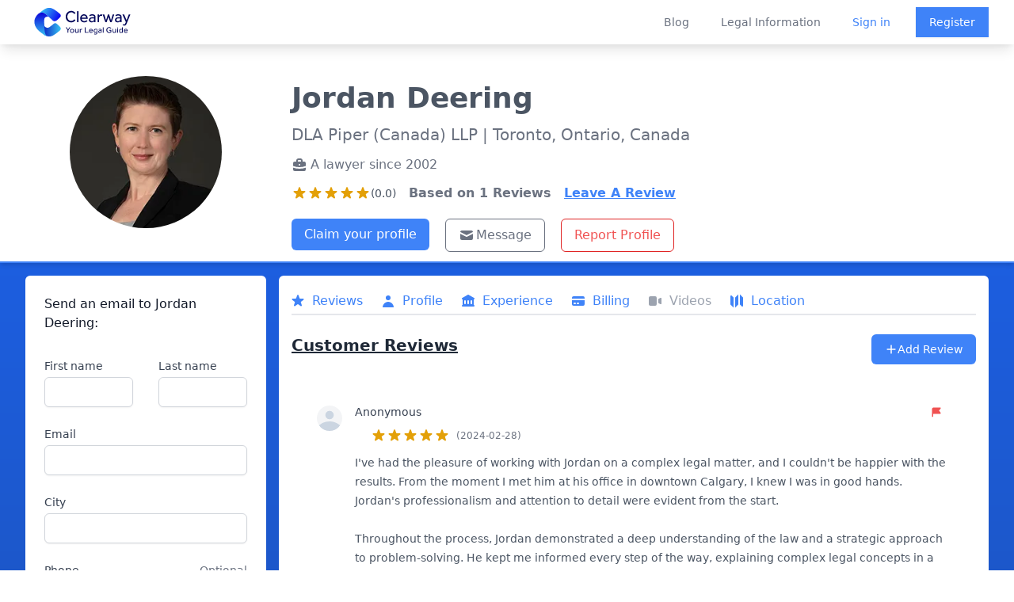

--- FILE ---
content_type: text/html; charset=utf-8
request_url: https://clearwaylaw.com/lawyers/ab-t2p0c1-jordan-deering
body_size: 10562
content:
<!DOCTYPE html><html><head><meta charSet="utf-8"/><meta name="viewport" content="width=device-width"/><meta http-equiv="content-language" content="en-us"/><meta property="fb:app_id" content="966242223397117"/><meta property="og:type" content="website"/><meta name="twitter:card" content="summary_large_image"/><meta property="twitter:domain" content="clearwaylaw.com"/><link rel="preload" href="/clearway_logo.svg" as="image" fetchpriority="high"/><script type="application/ld+json">{&quot;@context&quot;:&quot;https://schema.org&quot;,&quot;@type&quot;:&quot;LocalBusiness&quot;,&quot;name&quot;:&quot;Jordan Deering&quot;,&quot;@id&quot;:&quot;https://clearwaylaw.com/lawyers/ab-t2p0c1-jordan-deering&quot;,&quot;image&quot;:&quot;https://clearway.sfo3.digitaloceanspaces.com/avatars/ab-t2p0c1-jordan-deering.webp&quot;,&quot;url&quot;:&quot;https://clearwaylaw.com/lawyers/ab-t2p0c1-jordan-deering&quot;,&quot;sameAs&quot;:&quot;https://www.dlapiper.com/en-ca/people/d/deering-jordan&quot;,&quot;aggregateRating&quot;:{&quot;@type&quot;:&quot;AggregateRating&quot;,&quot;itemReviewed&quot;:&quot;Jordan Deering&quot;,&quot;ratingValue&quot;:&quot;5.0&quot;,&quot;reviewCount&quot;:&quot;1&quot;,&quot;bestRating&quot;:5,&quot;worstRating&quot;:1},&quot;address&quot;:{&quot;@type&quot;:&quot;PostalAddress&quot;,&quot;streetAddress&quot;:&quot;100 King Street West&quot;,&quot;addressLocality&quot;:&quot;Toronto&quot;,&quot;addressRegion&quot;:&quot;Ontario&quot;,&quot;postalCode&quot;:&quot;M5X 1E2&quot;,&quot;addressCountry&quot;:&quot;Canada&quot;},&quot;areaServed&quot;:[{&quot;@type&quot;:&quot;AdministrativeArea&quot;,&quot;name&quot;:&quot;Ontario&quot;}]}</script><title>Jordan Deering - Lawyer in Toronto, Ontario - Clearway</title><meta name="description" content="Jordan Deering is a lawyer at DLA Piper (Canada) LLP based in Toronto, Ontario, Canada. Practice Areas: Litigation, Arbitration and Investigations. Practicing since: 2002."/><meta name="robots" content="index, follow"/><meta property="twitter:url" content="https://clearwaylaw.com/lawyers/ab-t2p0c1-jordan-deering"/><meta name="twitter:title" content="Jordan Deering - Lawyer in Toronto, Ontario - Clearway "/><meta name="twitter:description" content="Jordan Deering is a lawyer qualified to practice law in Ontario."/><meta name="twitter:image" content="https://clearway.sfo3.digitaloceanspaces.com/avatars/ab-t2p0c1-jordan-deering.webp"/><meta property="og:title" content="Jordan Deering - Lawyer in Toronto, Ontario - Clearway "/><meta property="og:description" content="Jordan Deering is a lawyer qualified to practice law in Ontario."/><meta property="og:image" content="https://clearway.sfo3.digitaloceanspaces.com/avatars/ab-t2p0c1-jordan-deering.webp"/><meta property="og:url" content="https://clearwaylaw.com/lawyers/ab-t2p0c1-jordan-deering"/><meta name="next-head-count" content="20"/><meta name="robots" content="index, follow"/><script>!function(f,b,e,v,n,t,s)
                {if(f.fbq)return;n=f.fbq=function(){n.callMethod?
                n.callMethod.apply(n,arguments):n.queue.push(arguments)};
                if(!f._fbq)f._fbq=n;n.push=n;n.loaded=!0;n.version='2.0';
                n.queue=[];t=b.createElement(e);t.async=!0;
                t.src=v;s=b.getElementsByTagName(e)[0];
                s.parentNode.insertBefore(t,s)}(window, document,'script',
                'https://connect.facebook.net/en_US/fbevents.js');
                fbq('init', '1252197081470375');
                fbq('track', 'PageView');</script><noscript><img height="1" width="1" src="https://www.facebook.com/tr?id=1252197081470375&amp;ev=PageView&amp;noscript=1" alt=""/></noscript><link rel="preload" href="/_next/static/css/8931bfd68ea4cd79.css" as="style"/><link rel="stylesheet" href="/_next/static/css/8931bfd68ea4cd79.css" data-n-g=""/><noscript data-n-css=""></noscript><script defer="" nomodule="" src="/_next/static/chunks/polyfills-78c92fac7aa8fdd8.js"></script><script src="/_next/static/chunks/webpack-3801361f303bf80f.js" defer=""></script><script src="/_next/static/chunks/framework-51e90279bbf5a0ec.js" defer=""></script><script src="/_next/static/chunks/main-82a26dd9a4d2285c.js" defer=""></script><script src="/_next/static/chunks/pages/_app-7bd08d4b1d6d9b4f.js" defer=""></script><script src="/_next/static/chunks/6cf48304-baac933bf24a09ef.js" defer=""></script><script src="/_next/static/chunks/fc83e031-11c82201f426ea64.js" defer=""></script><script src="/_next/static/chunks/44575580-5f9b9ec089146ea7.js" defer=""></script><script src="/_next/static/chunks/4014-38a82858453468e8.js" defer=""></script><script src="/_next/static/chunks/4913-7b4652a1596e70a8.js" defer=""></script><script src="/_next/static/chunks/6603-7494338854fdd8fd.js" defer=""></script><script src="/_next/static/chunks/8561-df0d142a63cc871a.js" defer=""></script><script src="/_next/static/chunks/4707-3e38691bd2e20c8c.js" defer=""></script><script src="/_next/static/chunks/pages/lawyers/%5Bid%5D-b0b739514a557f8b.js" defer=""></script><script src="/_next/static/8cIIHMv8FoDyfcmAeJc-2/_buildManifest.js" defer=""></script><script src="/_next/static/8cIIHMv8FoDyfcmAeJc-2/_ssgManifest.js" defer=""></script></head><body><div id="__next"><div class="flex flex-col justify-between md:h-screen"><div class="fixed z-50 w-full bg-white transition-opacity duration-700 shadow-lg" data-headlessui-state=""><div class="bg-white"><div class="max-w-full mx-auto flex justify-between items-center px-4 sm:px-6 lg:px-8 lg:justify-between md:space-x-5"><div class="hidden md:block"><a rel="noreferrer" class="flex" href="https://clearwaylaw.com"><span class="sr-only">Clearway</span><img alt="Clearway Logo - Your Legal Guide" fetchpriority="high" width="600" height="200" decoding="async" data-nimg="1" class="h-14 w-auto lg:block min-w-full py-1 " style="color:transparent" src="/clearway_logo.svg"/></a></div><div class="transition-opacity duration-700 md:hidden"><a rel="noreferrer" class="flex" href="https://clearwaylaw.com"><span class="sr-only">Clearway</span><img alt="Clearway Logo" loading="lazy" width="56" height="56" decoding="async" data-nimg="1" class="h-14 w-auto lg:block min-w-full " style="color:transparent" src="/clearway_logo_mobile.svg"/></a></div><div class="-mr-2 -my-2 lg:hidden"><button class="bg-white rounded-md p-2 inline-flex items-center justify-center text-gray-400 hover:text-gray-500 hover:bg-gray-100 focus:outline-none focus:ring-2 focus:ring-inset focus:ring-blue-500" type="button" aria-expanded="false" data-headlessui-state=""><span class="sr-only">Open menu</span><svg xmlns="http://www.w3.org/2000/svg" fill="none" viewBox="0 0 24 24" stroke-width="2" stroke="currentColor" aria-hidden="true" class="h-6 w-6"><path stroke-linecap="round" stroke-linejoin="round" d="M4 6h16M4 12h16M4 18h16"></path></svg></button></div><div class="hidden lg:flex-2 lg:flex lg:items-center lg:justify-end space-x-10"><a class="text-sm font-medium text-gray-500 hover:text-gray-900" href="/blog">Blog</a><a class="text-sm font-medium text-gray-500 hover:text-gray-900" href="/guides">Legal Information</a><div class="flex items-center justify-between"><a class="text-sm font-medium text-blue-500 hover:text-gray-900" href="/auth/login">Sign in</a><a class="ml-8 inline-flex items-center justify-center px-4 py-2 border border-transparent shadow-sm text-sm font-medium text-white bg-blue-500 hover:bg-blue-600" href="/auth/register">Register</a></div></div></div></div></div><div hidden="" style="position:fixed;top:1px;left:1px;width:1px;height:0;padding:0;margin:-1px;overflow:hidden;clip:rect(0, 0, 0, 0);white-space:nowrap;border-width:0;display:none"></div><div class="bg-gradient-to-b from-blue-600 to-gray-800"><div class="h-14"></div><div class="lg:pt-10 bg-white m-2 sm:m-0 rounded-md sm:rounded-none sm:border-0 border-2 sm:border-b-2 border-blue-500 shadow-md pb-2 sm:pt-10 md:grid md:grid-cols-12 lg:p-8 lg:pb-3"><div class="block md:col-span-3 mt-3 sm:mt-0"><div class="sm:flex sm:justify-center pt-3 sm:p-0 mb-3"><img class="mx-auto h-40 w-40 sm:h-48 sm:w-48 rounded-full" src="/avatar.svg" alt="default lawyer avatar"/></div></div><div class="text-center sm:text-left sm:ml-8 sm:mt-2 sm:space-y-3 md:col-span-9"><div class="flex justify-center md:justify-start"><h1 class="font-bold text-2xl sm:text-4xl text-gray-600">Jordan<!-- --> <!-- -->Deering</h1></div><p class="text-md sm:text-xl text-gray-500 p-2 sm:p-0">DLA Piper (Canada) LLP<!-- --> <!-- -->| Toronto, 
              Ontario, Canada</p><div class="flex justify-center sm:justify-start text-md font-medium text-gray-500"><svg xmlns="http://www.w3.org/2000/svg" viewBox="0 0 20 20" fill="currentColor" aria-hidden="true" class="mt-0.5 h-5 w-5 text-gray-500 font-bold"><path fill-rule="evenodd" d="M6 6V5a3 3 0 013-3h2a3 3 0 013 3v1h2a2 2 0 012 2v3.57A22.952 22.952 0 0110 13a22.95 22.95 0 01-8-1.43V8a2 2 0 012-2h2zm2-1a1 1 0 011-1h2a1 1 0 011 1v1H8V5zm1 5a1 1 0 011-1h.01a1 1 0 110 2H10a1 1 0 01-1-1z" clip-rule="evenodd"></path><path d="M2 13.692V16a2 2 0 002 2h12a2 2 0 002-2v-2.308A24.974 24.974 0 0110 15c-2.796 0-5.487-.46-8-1.308z"></path></svg><p class="ml-1">A lawyer since<!-- --> <!-- -->2002</p></div><div class="sm:flex mt-1 space-x-4"><div class="flex flex-col sm:justify-center sm:items-center lg:items-start lg:justify-start mt-0.5"><div class="flex items-center justify-center sm:justify-start"><svg xmlns="http://www.w3.org/2000/svg" viewBox="0 0 20 20" fill="currentColor" aria-hidden="true" class="text-yellow-400 h-5 w-5"><path d="M9.049 2.927c.3-.921 1.603-.921 1.902 0l1.07 3.292a1 1 0 00.95.69h3.462c.969 0 1.371 1.24.588 1.81l-2.8 2.034a1 1 0 00-.364 1.118l1.07 3.292c.3.921-.755 1.688-1.54 1.118l-2.8-2.034a1 1 0 00-1.175 0l-2.8 2.034c-.784.57-1.838-.197-1.539-1.118l1.07-3.292a1 1 0 00-.364-1.118L2.98 8.72c-.783-.57-.38-1.81.588-1.81h3.461a1 1 0 00.951-.69l1.07-3.292z"></path></svg><svg xmlns="http://www.w3.org/2000/svg" viewBox="0 0 20 20" fill="currentColor" aria-hidden="true" class="text-yellow-400 h-5 w-5"><path d="M9.049 2.927c.3-.921 1.603-.921 1.902 0l1.07 3.292a1 1 0 00.95.69h3.462c.969 0 1.371 1.24.588 1.81l-2.8 2.034a1 1 0 00-.364 1.118l1.07 3.292c.3.921-.755 1.688-1.54 1.118l-2.8-2.034a1 1 0 00-1.175 0l-2.8 2.034c-.784.57-1.838-.197-1.539-1.118l1.07-3.292a1 1 0 00-.364-1.118L2.98 8.72c-.783-.57-.38-1.81.588-1.81h3.461a1 1 0 00.951-.69l1.07-3.292z"></path></svg><svg xmlns="http://www.w3.org/2000/svg" viewBox="0 0 20 20" fill="currentColor" aria-hidden="true" class="text-yellow-400 h-5 w-5"><path d="M9.049 2.927c.3-.921 1.603-.921 1.902 0l1.07 3.292a1 1 0 00.95.69h3.462c.969 0 1.371 1.24.588 1.81l-2.8 2.034a1 1 0 00-.364 1.118l1.07 3.292c.3.921-.755 1.688-1.54 1.118l-2.8-2.034a1 1 0 00-1.175 0l-2.8 2.034c-.784.57-1.838-.197-1.539-1.118l1.07-3.292a1 1 0 00-.364-1.118L2.98 8.72c-.783-.57-.38-1.81.588-1.81h3.461a1 1 0 00.951-.69l1.07-3.292z"></path></svg><svg xmlns="http://www.w3.org/2000/svg" viewBox="0 0 20 20" fill="currentColor" aria-hidden="true" class="text-yellow-400 h-5 w-5"><path d="M9.049 2.927c.3-.921 1.603-.921 1.902 0l1.07 3.292a1 1 0 00.95.69h3.462c.969 0 1.371 1.24.588 1.81l-2.8 2.034a1 1 0 00-.364 1.118l1.07 3.292c.3.921-.755 1.688-1.54 1.118l-2.8-2.034a1 1 0 00-1.175 0l-2.8 2.034c-.784.57-1.838-.197-1.539-1.118l1.07-3.292a1 1 0 00-.364-1.118L2.98 8.72c-.783-.57-.38-1.81.588-1.81h3.461a1 1 0 00.951-.69l1.07-3.292z"></path></svg><svg xmlns="http://www.w3.org/2000/svg" viewBox="0 0 20 20" fill="currentColor" aria-hidden="true" class="text-yellow-400 h-5 w-5"><path d="M9.049 2.927c.3-.921 1.603-.921 1.902 0l1.07 3.292a1 1 0 00.95.69h3.462c.969 0 1.371 1.24.588 1.81l-2.8 2.034a1 1 0 00-.364 1.118l1.07 3.292c.3.921-.755 1.688-1.54 1.118l-2.8-2.034a1 1 0 00-1.175 0l-2.8 2.034c-.784.57-1.838-.197-1.539-1.118l1.07-3.292a1 1 0 00-.364-1.118L2.98 8.72c-.783-.57-.38-1.81.588-1.81h3.461a1 1 0 00.951-.69l1.07-3.292z"></path></svg><span class="text-sm text-center text-gray-600">(5.0)</span></div></div><p class=" text-gray-500 font-bold">Based on <!-- -->1<!-- --> Reviews</p><button class="underline text-blue-500 font-bold">Leave A Review</button></div><div class="flex justify-center sm:justify-start"><div class="mt-2 sm:flex w-full space-y-3 sm:space-y-0 pr-8 pl-8 sm:p-0"><div><a class="w-full sm:m-0 sm:mr-5 sm:w-auto inline-flex items-center justify-center px-4 py-2 text-xs sm:text-base font-medium rounded-md text-white bg-blue-500 hover:bg-blue-600" href="/claim-profile/ab-t2p0c1-jordan-deering">Claim your profile</a></div><div class="flex space-x-3 sm:space-x-5 justify-center sm:justify-start sm:p-0"><button class="inline-flex flex-1 sm:flex-none justify-center items-center px-4 py-2 border text-xs sm:text-base font-medium rounded-md border-gray-500 text-gray-500 bg-white"><svg xmlns="http://www.w3.org/2000/svg" viewBox="0 0 20 20" fill="currentColor" aria-hidden="true" class="w-4 h-4 sm:w-5 sm:h-5 text-gray-500 mr-0.5"><path d="M2.003 5.884L10 9.882l7.997-3.998A2 2 0 0016 4H4a2 2 0 00-1.997 1.884z"></path><path d="M18 8.118l-8 4-8-4V14a2 2 0 002 2h12a2 2 0 002-2V8.118z"></path></svg>Message</button><button class="inline-flex justify-center items-center px-4 py-2 border border-red-600 text-xs sm:text-base font-medium rounded-md text-red-500 bg-white hover:bg-red-600 hover:text-white focus:outline-none focus:ring-2 focus:ring-offset-2 focus:ring-red-600">Report Profile</button></div></div></div></div></div><div class="md:grid md:grid-cols-12 p-2 md:p-4 md:pt-2 lg:p-8 lg:pt-4 md:space-x-4"><div class="sm:col-span-3 rounded-md"><div class=" bg-white overflow-hidden rounded-md"><div class="p-2 pt-3 lg:p-6"><h2 class="text-base font-medium text-gray-900" id="announcements-title">Send an email to <!-- -->Jordan<!-- --> <!-- -->Deering<!-- -->:</h2><div class="flow-root mt-6"><form class="mt-2 sm:grid gap-y-6 sm:grid-cols-2 sm:gap-x-8"><div class="col-span-2 lg:col-span-1 mb-4 sm:mb-0"><label for="first_name" class="block text-sm font-medium text-gray-700">First name</label><div class="mt-1"><input class="hidden" name="lawyer_email" type="text" id="lawyer_email" value="intakemanager@clearwaylaw.com"/><input required="" type="text" name="first_name" id="first_name" autoComplete="given-name" class="block w-full shadow-sm sm:text-sm focus:ring-indigo-500 focus:border-indigo-500 border-gray-300 rounded-md"/></div></div><div class="col-span-2 lg:col-span-1 mb-4 sm:mb-0"><label for="last_name" class="block text-sm font-medium text-gray-700">Last name</label><div class="mt-1"><input required="" type="text" name="last_name" id="last_name" autoComplete="family-name" class="block w-full shadow-sm sm:text-sm focus:ring-indigo-500 focus:border-indigo-500 border-gray-300 rounded-md"/></div></div><div class="sm:col-span-2 mb-4 sm:mb-0"><label for="email" class="block text-sm font-medium text-gray-700">Email</label><div class="mt-1"><input required="" id="email" name="email" type="email" autoComplete="email" class="block w-full shadow-sm sm:text-sm focus:ring-indigo-500 focus:border-indigo-500 border-gray-300 rounded-md"/></div></div><div class="sm:col-span-2 mb-4 sm:mb-0"><label for="city" class="block text-sm font-medium text-gray-700">City</label><div class="mt-1"><input type="text" name="city" id="city" autoComplete="city" class="block w-full shadow-sm sm:text-sm focus:ring-indigo-500 focus:border-indigo-500 border-gray-300 rounded-md"/></div></div><div class="sm:col-span-2 mb-4 sm:mb-0"><div class="flex justify-between"><label for="phone" class="block text-sm font-medium text-gray-700">Phone</label><span id="phone-description" class="text-sm text-gray-500">Optional</span></div><div class="mt-1"><input type="text" name="phone" id="phone" autoComplete="tel" aria-describedby="phone-description" class="block w-full shadow-sm sm:text-sm focus:ring-indigo-500 focus:border-indigo-500 border-gray-300 rounded-md"/></div></div><div class="sm:col-span-2 mb-4 sm:mb-0"><div class="flex justify-between"><label for="how_can_we_help" class="block text-sm font-medium text-gray-700">How can we help you?</label><span id="how_can_we_help_description" class="text-sm text-gray-500">Max. 500 characters</span></div><div class="mt-1"><textarea required="" id="how_can_we_help" name="how_can_we_help" aria-describedby="how_can_we_help_description" rows="4" class="block w-full shadow-sm sm:text-sm focus:ring-indigo-500 focus:border-indigo-500 border border-gray-300 rounded-md"></textarea></div></div><div></div><div class="sm:col-span-2"><label for="acceptTerms" class="flex text-xs text-gray-500">*This lawyer will receive your email if we have their address on file.</label></div><div class="text-right sm:col-span-2 mt-3"><button type="submit" class="inline-flex justify-center py-2 px-4 border border-transparent disabled:bg-blue-300 shadow-sm text-sm font-medium rounded-md text-white bg-blue-500 hover:bg-blue-600 focus:outline-none focus:ring-2 focus:ring-offset-2 focus:ring-blue-500" disabled=""> <!-- -->Submit</button></div></form></div></div></div></div><div class="sm:block sm:col-span-9"><div class="bg-white overflow-hidden rounded-md p-2 sm:p-4"><div class="sm:block overflow-x-auto mt-1"><nav class=" bg-white flex space-x-3 sm:space-x-6 pb-1 border-b-2 mt-3 sm:mt-0" aria-label="Tabs"><button class="border-transparent text-gray-500 hover:text-gray-700 group inline-flex items-center font-medium text-md"><svg xmlns="http://www.w3.org/2000/svg" viewBox="0 0 20 20" fill="currentColor" aria-hidden="true" class="text-gray-400 group-hover:text-gray-500 sm:block hidden -ml-0.5 mr-2 h-5 w-5"><path d="M9.049 2.927c.3-.921 1.603-.921 1.902 0l1.07 3.292a1 1 0 00.95.69h3.462c.969 0 1.371 1.24.588 1.81l-2.8 2.034a1 1 0 00-.364 1.118l1.07 3.292c.3.921-.755 1.688-1.54 1.118l-2.8-2.034a1 1 0 00-1.175 0l-2.8 2.034c-.784.57-1.838-.197-1.539-1.118l1.07-3.292a1 1 0 00-.364-1.118L2.98 8.72c-.783-.57-.38-1.81.588-1.81h3.461a1 1 0 00.951-.69l1.07-3.292z"></path></svg><span class="text-gray-400">Reviews</span></button><button class="border-transparent text-gray-500 hover:text-gray-700 group inline-flex items-center font-medium text-md" aria-current="page"><svg xmlns="http://www.w3.org/2000/svg" viewBox="0 0 20 20" fill="currentColor" aria-hidden="true" class="text-gray-400 group-hover:text-gray-500 sm:block hidden -ml-0.5 mr-2 h-5 w-5"><path fill-rule="evenodd" d="M10 9a3 3 0 100-6 3 3 0 000 6zm-7 9a7 7 0 1114 0H3z" clip-rule="evenodd"></path></svg><span class="text-gray-400">Profile</span></button><button class="border-transparent text-gray-500 hover:text-gray-700 group inline-flex items-center font-medium text-md"><svg xmlns="http://www.w3.org/2000/svg" viewBox="0 0 20 20" fill="currentColor" aria-hidden="true" class="text-gray-400 group-hover:text-gray-500 sm:block hidden -ml-0.5 mr-2 h-5 w-5"><path fill-rule="evenodd" d="M10.496 2.132a1 1 0 00-.992 0l-7 4A1 1 0 003 8v7a1 1 0 100 2h14a1 1 0 100-2V8a1 1 0 00.496-1.868l-7-4zM6 9a1 1 0 00-1 1v3a1 1 0 102 0v-3a1 1 0 00-1-1zm3 1a1 1 0 012 0v3a1 1 0 11-2 0v-3zm5-1a1 1 0 00-1 1v3a1 1 0 102 0v-3a1 1 0 00-1-1z" clip-rule="evenodd"></path></svg><span class="text-gray-400">Experience</span></button><button class="border-transparent text-gray-500 hover:text-gray-700 group inline-flex items-center font-medium text-md"><svg xmlns="http://www.w3.org/2000/svg" viewBox="0 0 20 20" fill="currentColor" aria-hidden="true" class="text-gray-400 group-hover:text-gray-500 sm:block hidden -ml-0.5 mr-2 h-5 w-5"><path d="M4 4a2 2 0 00-2 2v1h16V6a2 2 0 00-2-2H4z"></path><path fill-rule="evenodd" d="M18 9H2v5a2 2 0 002 2h12a2 2 0 002-2V9zM4 13a1 1 0 011-1h1a1 1 0 110 2H5a1 1 0 01-1-1zm5-1a1 1 0 100 2h1a1 1 0 100-2H9z" clip-rule="evenodd"></path></svg><span class="text-gray-400">Billing</span></button><button class="border-transparent text-gray-500 hover:text-gray-700 group inline-flex items-center font-medium text-md"><svg xmlns="http://www.w3.org/2000/svg" viewBox="0 0 20 20" fill="currentColor" aria-hidden="true" class="text-gray-400 group-hover:text-gray-500 sm:block hidden -ml-0.5 mr-2 h-5 w-5"><path d="M2 6a2 2 0 012-2h6a2 2 0 012 2v8a2 2 0 01-2 2H4a2 2 0 01-2-2V6zM14.553 7.106A1 1 0 0014 8v4a1 1 0 00.553.894l2 1A1 1 0 0018 13V7a1 1 0 00-1.447-.894l-2 1z"></path></svg><span class="text-gray-400">Videos</span></button><button class="border-transparent text-gray-500 hover:text-gray-700 group inline-flex items-center font-medium text-md"><svg xmlns="http://www.w3.org/2000/svg" viewBox="0 0 20 20" fill="currentColor" aria-hidden="true" class="text-gray-400 group-hover:text-gray-500 sm:block hidden -ml-0.5 mr-2 h-5 w-5"><path fill-rule="evenodd" d="M12 1.586l-4 4v12.828l4-4V1.586zM3.707 3.293A1 1 0 002 4v10a1 1 0 00.293.707L6 18.414V5.586L3.707 3.293zM17.707 5.293L14 1.586v12.828l2.293 2.293A1 1 0 0018 16V6a1 1 0 00-.293-.707z" clip-rule="evenodd"></path></svg><span class="text-gray-400">Location</span></button></nav></div><div class="bg-white border-gray-200"><div><div class="flex justify-between mt-6"><h2 class="text-xl font-extrabold text-gray-800 underline"><span>Customer Reviews</span></h2><div class="p-1 sm:p-0"><button class="inline-flex items-center justify-center px-3 sm:px-4 py-2 border border-transparent text-base font-medium rounded-md text-white bg-blue-500 hover:bg-blue-600"><svg xmlns="http://www.w3.org/2000/svg" viewBox="0 0 20 20" fill="currentColor" aria-hidden="true" class="h-4 w-4"><path fill-rule="evenodd" d="M10 3a1 1 0 011 1v5h5a1 1 0 110 2h-5v5a1 1 0 11-2 0v-5H4a1 1 0 110-2h5V4a1 1 0 011-1z" clip-rule="evenodd"></path></svg><span class="text-sm">Add Review</span></button></div></div><div class="m-3"><div class="max-w-7xl mx-auto text-center py-12 px-4 sm:px-6 lg:py-16 lg:px-8"><h2 class="text-xl font-extrabold tracking-tight text-gray-600 sm:text-xl"><span class="block">Be the first to review this lawyer.</span></h2><div class="mt-8 flex justify-center"><div class="inline-flex rounded-md shadow"><button class="inline-flex items-center justify-center px-5 py-3 border border-transparent text-base font-medium rounded-md text-white bg-blue-500 hover:bg-blue-600"><svg xmlns="http://www.w3.org/2000/svg" viewBox="0 0 20 20" fill="currentColor" aria-hidden="true" class="h-4 w-4"><path fill-rule="evenodd" d="M10 3a1 1 0 011 1v5h5a1 1 0 110 2h-5v5a1 1 0 11-2 0v-5H4a1 1 0 110-2h5V4a1 1 0 011-1z" clip-rule="evenodd"></path></svg><span class="text-sm">Add Review</span></button></div></div></div></div></div></div><div class="border-t border-gray-200 px-4 py-5 sm:p-0"><h2 class="mb-2 text-xl font-extrabold text-gray-800 sm:mt-10 underline">Information</h2><dl class="sm:divide-y sm:divide-gray-200"><div class="py-4 sm:py-5 sm:grid sm:grid-cols-4 sm:gap-4 sm:px-6"><dt class="text-sm font-medium text-gray-500">Current Status:</dt><dd class="mt-1 text-sm text-gray-900 sm:mt-0 sm:col-span-3">Active</dd></div><div class="py-4 sm:py-5 sm:gap-4 sm:px-6"><dt class="text-sm font-medium text-gray-500">Practice Areas:</dt><dd class="mt-1 text-sm text-gray-900 sm:mt-0"><div style="height:300px" class="echarts-for-react "></div></dd></div><div class="py-4 sm:py-5 sm:grid sm:grid-cols-4 sm:gap-4 sm:px-6"><dt class="text-sm font-medium text-gray-500">Education:</dt><dd class="mt-1 text-sm text-gray-900 sm:mt-0 sm:col-span-3"></dd></div><div class="py-4 sm:py-5 sm:grid sm:grid-cols-4 sm:gap-4 sm:px-6"><dt class="text-sm font-medium text-gray-500">Firm Name:</dt><dd class="mt-1 text-sm text-gray-900 sm:mt-0 sm:col-span-3"><span class="flex"><svg xmlns="http://www.w3.org/2000/svg" viewBox="0 0 20 20" fill="currentColor" aria-hidden="true" class="text-gray-400 h-5 w-5 mr-3"><path fill-rule="evenodd" d="M4 4a2 2 0 012-2h8a2 2 0 012 2v12a1 1 0 110 2h-3a1 1 0 01-1-1v-2a1 1 0 00-1-1H9a1 1 0 00-1 1v2a1 1 0 01-1 1H4a1 1 0 110-2V4zm3 1h2v2H7V5zm2 4H7v2h2V9zm2-4h2v2h-2V5zm2 4h-2v2h2V9z" clip-rule="evenodd"></path></svg>DLA Piper (Canada) LLP</span></dd></div><div class="py-4 sm:py-5 sm:grid sm:grid-cols-4 sm:gap-4 sm:px-6"><dt class="text-sm font-medium text-gray-500">Location:</dt><dd class="mt-1 text-sm text-gray-900 sm:mt-0 sm:col-span-3"><span class="flex"><svg xmlns="http://www.w3.org/2000/svg" viewBox="0 0 20 20" fill="currentColor" aria-hidden="true" class="text-gray-400 h-5 w-5 mr-3"><path fill-rule="evenodd" d="M5.05 4.05a7 7 0 119.9 9.9L10 18.9l-4.95-4.95a7 7 0 010-9.9zM10 11a2 2 0 100-4 2 2 0 000 4z" clip-rule="evenodd"></path></svg>100 King Street West, Toronto, Ontario, Canada M5X 1E2</span></dd></div><div class="py-4 sm:py-5 sm:grid sm:grid-cols-4 sm:gap-4 sm:px-6"><dt class="text-sm font-medium text-gray-500">More Information:</dt><dd class="mt-1 text-sm text-gray-900 sm:mt-0 sm:col-span-3"><span class="flex overflow-x-auto"><div><svg xmlns="http://www.w3.org/2000/svg" viewBox="0 0 20 20" fill="currentColor" aria-hidden="true" class="text-gray-400 h-5 w-5 mr-3"><path fill-rule="evenodd" d="M18 10a8 8 0 11-16 0 8 8 0 0116 0zm-7-4a1 1 0 11-2 0 1 1 0 012 0zM9 9a1 1 0 000 2v3a1 1 0 001 1h1a1 1 0 100-2v-3a1 1 0 00-1-1H9z" clip-rule="evenodd"></path></svg></div><div class="block prose whitespace-pre-line md:pr-4 lg:pr-2"><p>Jordan excels in guiding companies through the complexities of serious misconduct, leveraging her expertise to carry out in-depth investigations and manage legal actions that adhere to regulatory standards while minimizing risk. With a hands-on approach, she collaborates with corporate leaders to understand their unique challenges, assess potential risks, and devise strategic plans to ensure legal compliance and safeguard their reputation.</p><p>Holding the position of Canadian Chair for the Corporate Crime, Compliance, and Investigations Group at DLA Piper (Canada) LLP, Jordan's 20 years in the field span litigation, regulatory affairs, and a wide array of corporate crimes, including fraud and corruption. Her work often entails reporting findings directly to top-tier executives or boards, dealing with matters such as fraud, bribery, asset misappropriation, and other forms of corporate wrongdoing.</p><p>Jordan's advisory services include helping organizations comply with the Corruption of Foreign Public Officials Act, crafting anti-fraud and anti-corruption policies, and setting up whistleblower programs. She's also adept at securing court orders for fraud recovery efforts, such as Anton Piller orders and Mareva injunctions, among others.</p><p>Licensed to practice in Alberta since 2002 and Ontario since 2023, Jordan's notable work includes securing a $32M summary judgment on grounds of unjust enrichment. She's a graduate of the University of Saskatchewan, where she earned both her LL.B. and a Bachelor of Commerce.</p><p>Her recognition includes awards from Lexology and a Gold Medal from the Law Society of Saskatchewan. Jordan also shares her knowledge through publications on online anonymity and legal seminars addressing white-collar crime.</p><p>She's quoted in media on leveraging legal tools against online trolls, contributes as a sessional lecturer, and volunteers in the legal community. Jordan is a member of Transparency International Canada and the Association of Certified Fraud Examiners, demonstrating her commitment to promoting transparency and integrity in the corporate world.</p></div></span></dd></div></dl></div><div class="border-t border-gray-200 px-4 py-5 sm:p-0"><h2 class="ml-2 mb-2 text-xl font-extrabold text-gray-800 mt-10 underline"><span>Experience</span></h2><dl class="sm:divide-y sm:divide-gray-200"><div class="py-4 sm:py-5 sm:grid sm:grid-cols-4 sm:gap-4 sm:px-6"><dt class="text-sm font-medium text-gray-500">Employment:</dt><dd class="mt-1 text-sm text-gray-900 sm:mt-0 sm:col-span-3"><span class="flex"><svg xmlns="http://www.w3.org/2000/svg" viewBox="0 0 20 20" fill="currentColor" aria-hidden="true" class="text-gray-400 h-5 w-5 mr-3"><path fill-rule="evenodd" d="M4 4a2 2 0 012-2h8a2 2 0 012 2v12a1 1 0 110 2h-3a1 1 0 01-1-1v-2a1 1 0 00-1-1H9a1 1 0 00-1 1v2a1 1 0 01-1 1H4a1 1 0 110-2V4zm3 1h2v2H7V5zm2 4H7v2h2V9zm2-4h2v2h-2V5zm2 4h-2v2h2V9z" clip-rule="evenodd"></path></svg>No experience information available.</span></dd></div><div class="py-4 sm:py-5 sm:grid sm:grid-cols-4 sm:gap-4 sm:px-6"><dt class="text-sm font-medium text-gray-500">Publications:</dt><dd class="mt-1 text-sm text-gray-900 sm:mt-0 sm:col-span-3"><span class="flex"><svg xmlns="http://www.w3.org/2000/svg" viewBox="0 0 20 20" fill="currentColor" aria-hidden="true" class="text-gray-400 h-5 w-5 mr-3"><path d="M9 4.804A7.968 7.968 0 005.5 4c-1.255 0-2.443.29-3.5.804v10A7.969 7.969 0 015.5 14c1.669 0 3.218.51 4.5 1.385A7.962 7.962 0 0114.5 14c1.255 0 2.443.29 3.5.804v-10A7.968 7.968 0 0014.5 4c-1.255 0-2.443.29-3.5.804V12a1 1 0 11-2 0V4.804z"></path></svg>No publication information available.</span></dd></div><div class="py-4 sm:py-5 sm:grid sm:grid-cols-4 sm:gap-4 sm:px-6"><dt class="text-sm font-medium text-gray-500">Awards:</dt><dd class="mt-1 text-sm text-gray-900 sm:mt-0 sm:col-span-3"><span class="flex"><svg xmlns="http://www.w3.org/2000/svg" viewBox="0 0 20 20" fill="currentColor" aria-hidden="true" class="text-gray-400 h-5 w-5 mr-3"><path fill-rule="evenodd" d="M6.267 3.455a3.066 3.066 0 001.745-.723 3.066 3.066 0 013.976 0 3.066 3.066 0 001.745.723 3.066 3.066 0 012.812 2.812c.051.643.304 1.254.723 1.745a3.066 3.066 0 010 3.976 3.066 3.066 0 00-.723 1.745 3.066 3.066 0 01-2.812 2.812 3.066 3.066 0 00-1.745.723 3.066 3.066 0 01-3.976 0 3.066 3.066 0 00-1.745-.723 3.066 3.066 0 01-2.812-2.812 3.066 3.066 0 00-.723-1.745 3.066 3.066 0 010-3.976 3.066 3.066 0 00.723-1.745 3.066 3.066 0 012.812-2.812zm7.44 5.252a1 1 0 00-1.414-1.414L9 10.586 7.707 9.293a1 1 0 00-1.414 1.414l2 2a1 1 0 001.414 0l4-4z" clip-rule="evenodd"></path></svg>No award information available.</span></dd></div></dl></div><div class="border-t border-gray-200 px-4 py-5 sm:p-0"><h2 class="ml-2 text-xl font-extrabold text-gray-800 mt-10 underline"><span>Rates</span></h2><dl class="sm:divide-y sm:divide-gray-200"><div class="py-4 sm:py-5 sm:grid sm:grid-cols-4 sm:gap-4 sm:px-6"><dt class="flex flex-row text-sm font-medium text-gray-500"><svg xmlns="http://www.w3.org/2000/svg" viewBox="0 0 20 20" fill="currentColor" aria-hidden="true" class="text-gray-400 h-5 w-5 mr-3"><path fill-rule="evenodd" d="M10 18a8 8 0 100-16 8 8 0 000 16zm1-12a1 1 0 10-2 0v4a1 1 0 00.293.707l2.828 2.829a1 1 0 101.415-1.415L11 9.586V6z" clip-rule="evenodd"></path></svg>Hourly:</dt><dd class="mt-1 text-sm text-gray-900 sm:mt-0 sm:col-span-3"><span class="flex">$250</span></dd></div></dl><dl class="sm:divide-y sm:divide-gray-200"></dl></div><div class="flex justify-center"><iframe width="100%" height="280" frameBorder="0" class="border-0 my-8 px-4 sm:px-6" referrerPolicy="no-referrer-when-downgrade" src="https://www.google.com/maps/embed/v1/place?key=AIzaSyDX2bTZZ7JMhEtU8O0q-FwpT6OKLiLH_Xk&amp;q=100%20King%20Street%20West%2BToronto%2BOntario%2BCanada%2BM5X%201E2"></iframe></div></div></div></div></div><footer class="bg-gray-800" aria-labelledby="footer-heading"><h2 id="footer-heading" class="sr-only">Footer</h2><div class="max-w-7xl mx-auto py-12 px-4 sm:px-6 lg:py-16 lg:px-8"><div class="xl:grid xl:grid-cols-4 xl:gap-8"><div class="grid grid-cols-2 md:grid-cols-none md:grid-flow-col gap-4 md:gap-8 md:col-span-2 mt-8 xl:mt-0"><div class="mt-12 md:mt-0"><h3 class="text-sm font-semibold text-gray-400 tracking-wider uppercase">Solutions</h3><ul role="list" class="mt-4 space-y-4"><li><a href="/" class="text-base text-gray-300 hover:text-white">Find a Lawyer</a></li><li><a href="/guides/grow-your-practice" class="text-base text-gray-300 hover:text-white">Grow your Practice</a></li><li><a href="/guides" class="text-base text-gray-300 hover:text-white">Educate Yourself</a></li><li><a href="/lawyer-directories" class="text-base text-gray-300 hover:text-white">Lawyer Directories</a></li></ul></div><div class="mt-12 md:mt-0"><h3 class="text-sm font-semibold text-gray-400 tracking-wider uppercase">Support</h3><ul role="list" class="mt-4 space-y-4"><li><a href="/clearway-advanced" class="text-base text-gray-300 hover:text-white">Pricing</a></li><li><a href="/guides" class="text-base text-gray-300 hover:text-white">Guides</a></li><li><a href="/faq" class="text-base text-gray-300 hover:text-white">FAQ</a></li></ul></div><div class="mt-12 md:mt-0"><h3 class="text-sm font-semibold text-gray-400 tracking-wider uppercase">Company</h3><ul role="list" class="mt-4 space-y-4"><li><a href="/about" class="text-base text-gray-300 hover:text-white">About</a></li><li><a href="/blog" class="text-base text-gray-300 hover:text-white">Blog</a></li><li><a href="/careers" class="text-base text-gray-300 hover:text-white">Careers</a></li><li><a href="/legal-tech-investment" class="text-base text-gray-300 hover:text-white">Investor Relations</a></li><li><a href="/lawyer-disciplinary-actions" class="text-base text-gray-300 hover:text-white">Lawyer Disciplinary Actions</a></li><li><a href="/privacy-policy" class="text-base text-gray-300 hover:text-white">Privacy</a></li><li><a href="/terms-of-service" class="text-base text-gray-300 hover:text-white">Terms</a></li></ul></div></div><div class="mt-8 lg:mt-0"><h3 class="text-sm font-semibold text-gray-400 tracking-wider uppercase">Subscribe to our newsletter</h3><p class="mt-4 text-base text-gray-300">The latest news, articles, and resources, sent to your inbox weekly.</p><div class="w-full"><form class="mt-2"><div class="mt-4 sm:max-w-md"><input type="email" name="email-address" id="email-address" autoComplete="email" required="" class="appearance-none min-w-0 w-full bg-white border border-transparent rounded-md py-2 px-4 text-base text-gray-900 placeholder-gray-500 focus:outline-none focus:ring-2 focus:ring-offset-2 focus:ring-offset-gray-800 focus:ring-white focus:border-white focus:placeholder-gray-400" placeholder="Enter your email"/><div class="mt-3 rounded-md sm:flex-shrink-0"><button type="submit" class="w-full bg-blue-500 border border-transparent rounded-md py-2 px-4 flex items-center justify-center text-base font-medium text-white hover:bg-blue-600 focus:outline-none focus:ring-2 focus:ring-offset-2 focus:ring-offset-gray-800 focus:ring-blue-500">Subscribe</button></div></div></form></div></div></div><div class="mt-8 border-t border-gray-700 pt-8 md:flex md:items-center md:justify-between"><div class="flex space-x-6 md:order-2"><a href="https://www.facebook.com/clearwaylaw/" class="text-gray-400 hover:text-gray-300"><span class="sr-only">Facebook</span><div class="h-6 w-6 text-gray-400" aria-hidden="true"><svg fill="currentColor" viewBox="0 0 24 24" class="h-6 w-6 text-gray-400" aria-hidden="true"><path fill-rule="evenodd" d="M22 12c0-5.523-4.477-10-10-10S2 6.477 2 12c0 4.991 3.657 9.128 8.438 9.878v-6.987h-2.54V12h2.54V9.797c0-2.506 1.492-3.89 3.777-3.89 1.094 0 2.238.195 2.238.195v2.46h-1.26c-1.243 0-1.63.771-1.63 1.562V12h2.773l-.443 2.89h-2.33v6.988C18.343 21.128 22 16.991 22 12z" clip-rule="evenodd"></path></svg></div></a><a href="https://www.instagram.com/alistair_vigier/?hl=en" class="text-gray-400 hover:text-gray-300"><span class="sr-only">Instagram</span><div class="h-6 w-6 text-gray-400" aria-hidden="true"><svg fill="currentColor" viewBox="0 0 24 24" class="h-6 w-6 text-gray-400" aria-hidden="true"><path fill-rule="evenodd" d="M12.315 2c2.43 0 2.784.013 3.808.06 1.064.049 1.791.218 2.427.465a4.902 4.902 0 011.772 1.153 4.902 4.902 0 011.153 1.772c.247.636.416 1.363.465 2.427.048 1.067.06 1.407.06 4.123v.08c0 2.643-.012 2.987-.06 4.043-.049 1.064-.218 1.791-.465 2.427a4.902 4.902 0 01-1.153 1.772 4.902 4.902 0 01-1.772 1.153c-.636.247-1.363.416-2.427.465-1.067.048-1.407.06-4.123.06h-.08c-2.643 0-2.987-.012-4.043-.06-1.064-.049-1.791-.218-2.427-.465a4.902 4.902 0 01-1.772-1.153 4.902 4.902 0 01-1.153-1.772c-.247-.636-.416-1.363-.465-2.427-.047-1.024-.06-1.379-.06-3.808v-.63c0-2.43.013-2.784.06-3.808.049-1.064.218-1.791.465-2.427a4.902 4.902 0 011.153-1.772A4.902 4.902 0 015.45 2.525c.636-.247 1.363-.416 2.427-.465C8.901 2.013 9.256 2 11.685 2h.63zm-.081 1.802h-.468c-2.456 0-2.784.011-3.807.058-.975.045-1.504.207-1.857.344-.467.182-.8.398-1.15.748-.35.35-.566.683-.748 1.15-.137.353-.3.882-.344 1.857-.047 1.023-.058 1.351-.058 3.807v.468c0 2.456.011 2.784.058 3.807.045.975.207 1.504.344 1.857.182.466.399.8.748 1.15.35.35.683.566 1.15.748.353.137.882.3 1.857.344 1.054.048 1.37.058 4.041.058h.08c2.597 0 2.917-.01 3.96-.058.976-.045 1.505-.207 1.858-.344.466-.182.8-.398 1.15-.748.35-.35.566-.683.748-1.15.137-.353.3-.882.344-1.857.048-1.055.058-1.37.058-4.041v-.08c0-2.597-.01-2.917-.058-3.96-.045-.976-.207-1.505-.344-1.858a3.097 3.097 0 00-.748-1.15 3.098 3.098 0 00-1.15-.748c-.353-.137-.882-.3-1.857-.344-1.023-.047-1.351-.058-3.807-.058zM12 6.865a5.135 5.135 0 110 10.27 5.135 5.135 0 010-10.27zm0 1.802a3.333 3.333 0 100 6.666 3.333 3.333 0 000-6.666zm5.338-3.205a1.2 1.2 0 110 2.4 1.2 1.2 0 010-2.4z" clip-rule="evenodd"></path></svg></div></a><a href="https://www.youtube.com/c/AlistairVigier1" class="text-gray-400 hover:text-gray-300"><span class="sr-only">Youtube</span><div class="h-6 w-6 text-gray-400" aria-hidden="true"><svg stroke="currentColor" fill="currentColor" stroke-width="0" viewBox="0 0 576 512" class="h-6 w-6 text-gray-400" height="1em" width="1em" xmlns="http://www.w3.org/2000/svg"><path d="M549.655 124.083c-6.281-23.65-24.787-42.276-48.284-48.597C458.781 64 288 64 288 64S117.22 64 74.629 75.486c-23.497 6.322-42.003 24.947-48.284 48.597-11.412 42.867-11.412 132.305-11.412 132.305s0 89.438 11.412 132.305c6.281 23.65 24.787 41.5 48.284 47.821C117.22 448 288 448 288 448s170.78 0 213.371-11.486c23.497-6.321 42.003-24.171 48.284-47.821 11.412-42.867 11.412-132.305 11.412-132.305s0-89.438-11.412-132.305zm-317.51 213.508V175.185l142.739 81.205-142.739 81.201z"></path></svg></div></a></div><p class="mt-8 text-base text-gray-400 md:mt-0 md:order-1">© 2024 Clearway. All rights reserved. Clearway is not a law firm and does not provide legal advice.</p></div></div></footer></div></div><script id="__NEXT_DATA__" type="application/json">{"props":{"pageProps":{"lawyer":{"id":22064,"salutation":"","prefix":"","first_name":"Jordan","middle_name":"","last_name":"Deering","suffix":"","family_name":"","preferred_name":"","company":"DLA Piper (Canada) LLP","occupation":"","title":"","user_id":null,"account_id":null,"created_at":"2022-05-30T01:57:06.109Z","updated_at":"2024-03-15T09:48:39.475Z","claimed":null,"claim_token":"","claimed_at":null,"permalink":"ab-t2p0c1-jordan-deering","about":"","avatar":"","lawyer":true,"more_info":"\u003cp\u003eJordan excels in guiding companies through the complexities of serious misconduct, leveraging her expertise to carry out in-depth investigations and manage legal actions that adhere to regulatory standards while minimizing risk. With a hands-on approach, she collaborates with corporate leaders to understand their unique challenges, assess potential risks, and devise strategic plans to ensure legal compliance and safeguard their reputation.\u003c/p\u003e\u003cp\u003eHolding the position of Canadian Chair for the Corporate Crime, Compliance, and Investigations Group at DLA Piper (Canada) LLP, Jordan's 20 years in the field span litigation, regulatory affairs, and a wide array of corporate crimes, including fraud and corruption. Her work often entails reporting findings directly to top-tier executives or boards, dealing with matters such as fraud, bribery, asset misappropriation, and other forms of corporate wrongdoing.\u003c/p\u003e\u003cp\u003eJordan's advisory services include helping organizations comply with the Corruption of Foreign Public Officials Act, crafting anti-fraud and anti-corruption policies, and setting up whistleblower programs. She's also adept at securing court orders for fraud recovery efforts, such as Anton Piller orders and Mareva injunctions, among others.\u003c/p\u003e\u003cp\u003eLicensed to practice in Alberta since 2002 and Ontario since 2023, Jordan's notable work includes securing a $32M summary judgment on grounds of unjust enrichment. She's a graduate of the University of Saskatchewan, where she earned both her LL.B. and a Bachelor of Commerce.\u003c/p\u003e\u003cp\u003eHer recognition includes awards from Lexology and a Gold Medal from the Law Society of Saskatchewan. Jordan also shares her knowledge through publications on online anonymity and legal seminars addressing white-collar crime.\u003c/p\u003e\u003cp\u003eShe's quoted in media on leveraging legal tools against online trolls, contributes as a sessional lecturer, and volunteers in the legal community. Jordan is a member of Transparency International Canada and the Association of Certified Fraud Examiners, demonstrating her commitment to promoting transparency and integrity in the corporate world.\u003c/p\u003e","wins":0,"losses":0,"reviews":[{"id":6628,"title":"","content":"I've had the pleasure of working with Jordan on a complex legal matter, and I couldn't be happier with the results. From the moment I met him at his office in downtown Calgary, I knew I was in good hands. Jordan's professionalism and attention to detail were evident from the start.\n\nThroughout the process, Jordan demonstrated a deep understanding of the law and a strategic approach to problem-solving. He kept me informed every step of the way, explaining complex legal concepts in a way that was easy to understand.\n\nWhat impressed me most about Jordan was his dedication to my case. He worked tirelessly to achieve the best possible outcome, going above and beyond to ensure that my interests were protected.","rating":"5","engagement":null,"user_id":46,"account_id":null,"contact_id":22064,"review_id":null,"created_at":"2024-02-28T22:35:58.790Z","updated_at":"2024-02-29T00:40:47.469Z","name":"Alex","approved":true,"is_reply":null,"reported":null}],"address_attributes":{"id":21962,"name":"","unit":"","street":"100 King Street West","city":"Toronto","state":"Ontario","country":"Canada","zip":"M5X 1E2","primary":null,"user_id":null,"account_id":null,"contact_id":22064,"created_at":"2022-05-30T01:57:06.109Z","updated_at":"2024-03-15T09:48:39.481Z","firm_id":null,"contact_lite_id":null},"website_attributes":{"id":443589,"name":null,"url":"https://www.dlapiper.com/en-ca/people/d/deering-jordan","primary":null,"user_id":null,"account_id":null,"contact_id":22064,"created_at":"2024-02-28T22:33:10.392Z","updated_at":"2024-03-15T09:48:39.485Z","displayed":null,"firm_id":null,"contact_lite_id":null},"email_attributes":{"id":468436,"name":null,"email":"jordan.deering@dlapiper.com","primary":null,"user_id":null,"account_id":null,"contact_id":22064,"created_at":"2024-02-28T22:33:10.370Z","updated_at":"2024-02-28T22:33:10.370Z","displayed":null,"firm_id":null,"contact_lite_id":null},"bar_attributes":{"id":4324,"status":"Active","issued_at":"2002-01-01","user_id":null,"account_id":null,"contact_id":22064,"created_at":"2024-02-28T22:33:10.399Z","updated_at":"2024-03-15T09:48:39.494Z","displayed":null,"country":"Canada","region":"Ontario"},"phones_attributes":[{"id":524261,"name":null,"number":"403 698 8724","primary":null,"user_id":null,"account_id":null,"contact_id":22064,"created_at":"2024-02-28T22:33:10.374Z","updated_at":"2024-02-28T22:33:10.374Z","displayed":null,"firm_id":null,"contact_lite_id":null}],"socials_attributes":[{"id":19014,"name":"Facebook","profile":"","primary":null,"user_id":null,"account_id":null,"contact_id":22064,"created_at":"2024-02-28T22:33:10.377Z","updated_at":"2024-02-28T22:33:10.377Z"},{"id":19015,"name":"LinkedIn","profile":"","primary":null,"user_id":null,"account_id":null,"contact_id":22064,"created_at":"2024-02-28T22:33:10.381Z","updated_at":"2024-02-28T22:33:10.381Z"},{"id":19016,"name":"Twitter","profile":"","primary":null,"user_id":null,"account_id":null,"contact_id":22064,"created_at":"2024-02-28T22:33:10.384Z","updated_at":"2024-02-28T22:33:10.384Z"},{"id":19017,"name":"Instagram","profile":"","primary":null,"user_id":null,"account_id":null,"contact_id":22064,"created_at":"2024-02-28T22:33:10.387Z","updated_at":"2024-02-28T22:33:10.387Z"},{"id":19018,"name":"Tiktok","profile":"","primary":null,"user_id":null,"account_id":null,"contact_id":22064,"created_at":"2024-02-28T22:33:10.389Z","updated_at":"2024-02-28T22:33:10.389Z"}],"texts_attributes":[],"educations_attributes":[{"id":1464712,"school":" University of Saskatchewan","program":"Law","started_at":null,"ended_at":"2001-01-01","user_id":null,"account_id":null,"contact_id":22064,"created_at":"2024-02-28T22:33:10.395Z","updated_at":"2024-03-15T09:48:39.490Z","general":null}],"experiences_attributes":[],"associations_attributes":[],"awards_attributes":[],"publications_attributes":[],"competencies_attributes":[{"id":2197442,"area":"Litigation, Arbitration and Investigations","description":null,"quantity":"100","user_id":null,"account_id":null,"contact_id":22064,"created_at":"2024-02-28T22:33:10.402Z","updated_at":"2024-02-28T22:33:10.402Z"}],"rates_attributes":[],"videos_attributes":[],"ratings":{"average":5,"total":1,"counts":[{"rating":5,"count":1},{"rating":4,"count":0},{"rating":3,"count":0},{"rating":2,"count":0},{"rating":1,"count":0}]}}},"__N_SSP":true},"page":"/lawyers/[id]","query":{"id":"ab-t2p0c1-jordan-deering"},"buildId":"8cIIHMv8FoDyfcmAeJc-2","isFallback":false,"isExperimentalCompile":false,"gssp":true,"scriptLoader":[]}</script></body></html>

--- FILE ---
content_type: text/html; charset=utf-8
request_url: https://www.google.com/recaptcha/api2/anchor?ar=1&k=6LfPymUpAAAAAKUvmBpAIHEAt64CcM1-bt1GPGGB&co=aHR0cHM6Ly9jbGVhcndheWxhdy5jb206NDQz&hl=en&type=image&v=PoyoqOPhxBO7pBk68S4YbpHZ&theme=light&size=normal&badge=bottomright&anchor-ms=20000&execute-ms=30000&cb=v17bzo8jyas0
body_size: 49222
content:
<!DOCTYPE HTML><html dir="ltr" lang="en"><head><meta http-equiv="Content-Type" content="text/html; charset=UTF-8">
<meta http-equiv="X-UA-Compatible" content="IE=edge">
<title>reCAPTCHA</title>
<style type="text/css">
/* cyrillic-ext */
@font-face {
  font-family: 'Roboto';
  font-style: normal;
  font-weight: 400;
  font-stretch: 100%;
  src: url(//fonts.gstatic.com/s/roboto/v48/KFO7CnqEu92Fr1ME7kSn66aGLdTylUAMa3GUBHMdazTgWw.woff2) format('woff2');
  unicode-range: U+0460-052F, U+1C80-1C8A, U+20B4, U+2DE0-2DFF, U+A640-A69F, U+FE2E-FE2F;
}
/* cyrillic */
@font-face {
  font-family: 'Roboto';
  font-style: normal;
  font-weight: 400;
  font-stretch: 100%;
  src: url(//fonts.gstatic.com/s/roboto/v48/KFO7CnqEu92Fr1ME7kSn66aGLdTylUAMa3iUBHMdazTgWw.woff2) format('woff2');
  unicode-range: U+0301, U+0400-045F, U+0490-0491, U+04B0-04B1, U+2116;
}
/* greek-ext */
@font-face {
  font-family: 'Roboto';
  font-style: normal;
  font-weight: 400;
  font-stretch: 100%;
  src: url(//fonts.gstatic.com/s/roboto/v48/KFO7CnqEu92Fr1ME7kSn66aGLdTylUAMa3CUBHMdazTgWw.woff2) format('woff2');
  unicode-range: U+1F00-1FFF;
}
/* greek */
@font-face {
  font-family: 'Roboto';
  font-style: normal;
  font-weight: 400;
  font-stretch: 100%;
  src: url(//fonts.gstatic.com/s/roboto/v48/KFO7CnqEu92Fr1ME7kSn66aGLdTylUAMa3-UBHMdazTgWw.woff2) format('woff2');
  unicode-range: U+0370-0377, U+037A-037F, U+0384-038A, U+038C, U+038E-03A1, U+03A3-03FF;
}
/* math */
@font-face {
  font-family: 'Roboto';
  font-style: normal;
  font-weight: 400;
  font-stretch: 100%;
  src: url(//fonts.gstatic.com/s/roboto/v48/KFO7CnqEu92Fr1ME7kSn66aGLdTylUAMawCUBHMdazTgWw.woff2) format('woff2');
  unicode-range: U+0302-0303, U+0305, U+0307-0308, U+0310, U+0312, U+0315, U+031A, U+0326-0327, U+032C, U+032F-0330, U+0332-0333, U+0338, U+033A, U+0346, U+034D, U+0391-03A1, U+03A3-03A9, U+03B1-03C9, U+03D1, U+03D5-03D6, U+03F0-03F1, U+03F4-03F5, U+2016-2017, U+2034-2038, U+203C, U+2040, U+2043, U+2047, U+2050, U+2057, U+205F, U+2070-2071, U+2074-208E, U+2090-209C, U+20D0-20DC, U+20E1, U+20E5-20EF, U+2100-2112, U+2114-2115, U+2117-2121, U+2123-214F, U+2190, U+2192, U+2194-21AE, U+21B0-21E5, U+21F1-21F2, U+21F4-2211, U+2213-2214, U+2216-22FF, U+2308-230B, U+2310, U+2319, U+231C-2321, U+2336-237A, U+237C, U+2395, U+239B-23B7, U+23D0, U+23DC-23E1, U+2474-2475, U+25AF, U+25B3, U+25B7, U+25BD, U+25C1, U+25CA, U+25CC, U+25FB, U+266D-266F, U+27C0-27FF, U+2900-2AFF, U+2B0E-2B11, U+2B30-2B4C, U+2BFE, U+3030, U+FF5B, U+FF5D, U+1D400-1D7FF, U+1EE00-1EEFF;
}
/* symbols */
@font-face {
  font-family: 'Roboto';
  font-style: normal;
  font-weight: 400;
  font-stretch: 100%;
  src: url(//fonts.gstatic.com/s/roboto/v48/KFO7CnqEu92Fr1ME7kSn66aGLdTylUAMaxKUBHMdazTgWw.woff2) format('woff2');
  unicode-range: U+0001-000C, U+000E-001F, U+007F-009F, U+20DD-20E0, U+20E2-20E4, U+2150-218F, U+2190, U+2192, U+2194-2199, U+21AF, U+21E6-21F0, U+21F3, U+2218-2219, U+2299, U+22C4-22C6, U+2300-243F, U+2440-244A, U+2460-24FF, U+25A0-27BF, U+2800-28FF, U+2921-2922, U+2981, U+29BF, U+29EB, U+2B00-2BFF, U+4DC0-4DFF, U+FFF9-FFFB, U+10140-1018E, U+10190-1019C, U+101A0, U+101D0-101FD, U+102E0-102FB, U+10E60-10E7E, U+1D2C0-1D2D3, U+1D2E0-1D37F, U+1F000-1F0FF, U+1F100-1F1AD, U+1F1E6-1F1FF, U+1F30D-1F30F, U+1F315, U+1F31C, U+1F31E, U+1F320-1F32C, U+1F336, U+1F378, U+1F37D, U+1F382, U+1F393-1F39F, U+1F3A7-1F3A8, U+1F3AC-1F3AF, U+1F3C2, U+1F3C4-1F3C6, U+1F3CA-1F3CE, U+1F3D4-1F3E0, U+1F3ED, U+1F3F1-1F3F3, U+1F3F5-1F3F7, U+1F408, U+1F415, U+1F41F, U+1F426, U+1F43F, U+1F441-1F442, U+1F444, U+1F446-1F449, U+1F44C-1F44E, U+1F453, U+1F46A, U+1F47D, U+1F4A3, U+1F4B0, U+1F4B3, U+1F4B9, U+1F4BB, U+1F4BF, U+1F4C8-1F4CB, U+1F4D6, U+1F4DA, U+1F4DF, U+1F4E3-1F4E6, U+1F4EA-1F4ED, U+1F4F7, U+1F4F9-1F4FB, U+1F4FD-1F4FE, U+1F503, U+1F507-1F50B, U+1F50D, U+1F512-1F513, U+1F53E-1F54A, U+1F54F-1F5FA, U+1F610, U+1F650-1F67F, U+1F687, U+1F68D, U+1F691, U+1F694, U+1F698, U+1F6AD, U+1F6B2, U+1F6B9-1F6BA, U+1F6BC, U+1F6C6-1F6CF, U+1F6D3-1F6D7, U+1F6E0-1F6EA, U+1F6F0-1F6F3, U+1F6F7-1F6FC, U+1F700-1F7FF, U+1F800-1F80B, U+1F810-1F847, U+1F850-1F859, U+1F860-1F887, U+1F890-1F8AD, U+1F8B0-1F8BB, U+1F8C0-1F8C1, U+1F900-1F90B, U+1F93B, U+1F946, U+1F984, U+1F996, U+1F9E9, U+1FA00-1FA6F, U+1FA70-1FA7C, U+1FA80-1FA89, U+1FA8F-1FAC6, U+1FACE-1FADC, U+1FADF-1FAE9, U+1FAF0-1FAF8, U+1FB00-1FBFF;
}
/* vietnamese */
@font-face {
  font-family: 'Roboto';
  font-style: normal;
  font-weight: 400;
  font-stretch: 100%;
  src: url(//fonts.gstatic.com/s/roboto/v48/KFO7CnqEu92Fr1ME7kSn66aGLdTylUAMa3OUBHMdazTgWw.woff2) format('woff2');
  unicode-range: U+0102-0103, U+0110-0111, U+0128-0129, U+0168-0169, U+01A0-01A1, U+01AF-01B0, U+0300-0301, U+0303-0304, U+0308-0309, U+0323, U+0329, U+1EA0-1EF9, U+20AB;
}
/* latin-ext */
@font-face {
  font-family: 'Roboto';
  font-style: normal;
  font-weight: 400;
  font-stretch: 100%;
  src: url(//fonts.gstatic.com/s/roboto/v48/KFO7CnqEu92Fr1ME7kSn66aGLdTylUAMa3KUBHMdazTgWw.woff2) format('woff2');
  unicode-range: U+0100-02BA, U+02BD-02C5, U+02C7-02CC, U+02CE-02D7, U+02DD-02FF, U+0304, U+0308, U+0329, U+1D00-1DBF, U+1E00-1E9F, U+1EF2-1EFF, U+2020, U+20A0-20AB, U+20AD-20C0, U+2113, U+2C60-2C7F, U+A720-A7FF;
}
/* latin */
@font-face {
  font-family: 'Roboto';
  font-style: normal;
  font-weight: 400;
  font-stretch: 100%;
  src: url(//fonts.gstatic.com/s/roboto/v48/KFO7CnqEu92Fr1ME7kSn66aGLdTylUAMa3yUBHMdazQ.woff2) format('woff2');
  unicode-range: U+0000-00FF, U+0131, U+0152-0153, U+02BB-02BC, U+02C6, U+02DA, U+02DC, U+0304, U+0308, U+0329, U+2000-206F, U+20AC, U+2122, U+2191, U+2193, U+2212, U+2215, U+FEFF, U+FFFD;
}
/* cyrillic-ext */
@font-face {
  font-family: 'Roboto';
  font-style: normal;
  font-weight: 500;
  font-stretch: 100%;
  src: url(//fonts.gstatic.com/s/roboto/v48/KFO7CnqEu92Fr1ME7kSn66aGLdTylUAMa3GUBHMdazTgWw.woff2) format('woff2');
  unicode-range: U+0460-052F, U+1C80-1C8A, U+20B4, U+2DE0-2DFF, U+A640-A69F, U+FE2E-FE2F;
}
/* cyrillic */
@font-face {
  font-family: 'Roboto';
  font-style: normal;
  font-weight: 500;
  font-stretch: 100%;
  src: url(//fonts.gstatic.com/s/roboto/v48/KFO7CnqEu92Fr1ME7kSn66aGLdTylUAMa3iUBHMdazTgWw.woff2) format('woff2');
  unicode-range: U+0301, U+0400-045F, U+0490-0491, U+04B0-04B1, U+2116;
}
/* greek-ext */
@font-face {
  font-family: 'Roboto';
  font-style: normal;
  font-weight: 500;
  font-stretch: 100%;
  src: url(//fonts.gstatic.com/s/roboto/v48/KFO7CnqEu92Fr1ME7kSn66aGLdTylUAMa3CUBHMdazTgWw.woff2) format('woff2');
  unicode-range: U+1F00-1FFF;
}
/* greek */
@font-face {
  font-family: 'Roboto';
  font-style: normal;
  font-weight: 500;
  font-stretch: 100%;
  src: url(//fonts.gstatic.com/s/roboto/v48/KFO7CnqEu92Fr1ME7kSn66aGLdTylUAMa3-UBHMdazTgWw.woff2) format('woff2');
  unicode-range: U+0370-0377, U+037A-037F, U+0384-038A, U+038C, U+038E-03A1, U+03A3-03FF;
}
/* math */
@font-face {
  font-family: 'Roboto';
  font-style: normal;
  font-weight: 500;
  font-stretch: 100%;
  src: url(//fonts.gstatic.com/s/roboto/v48/KFO7CnqEu92Fr1ME7kSn66aGLdTylUAMawCUBHMdazTgWw.woff2) format('woff2');
  unicode-range: U+0302-0303, U+0305, U+0307-0308, U+0310, U+0312, U+0315, U+031A, U+0326-0327, U+032C, U+032F-0330, U+0332-0333, U+0338, U+033A, U+0346, U+034D, U+0391-03A1, U+03A3-03A9, U+03B1-03C9, U+03D1, U+03D5-03D6, U+03F0-03F1, U+03F4-03F5, U+2016-2017, U+2034-2038, U+203C, U+2040, U+2043, U+2047, U+2050, U+2057, U+205F, U+2070-2071, U+2074-208E, U+2090-209C, U+20D0-20DC, U+20E1, U+20E5-20EF, U+2100-2112, U+2114-2115, U+2117-2121, U+2123-214F, U+2190, U+2192, U+2194-21AE, U+21B0-21E5, U+21F1-21F2, U+21F4-2211, U+2213-2214, U+2216-22FF, U+2308-230B, U+2310, U+2319, U+231C-2321, U+2336-237A, U+237C, U+2395, U+239B-23B7, U+23D0, U+23DC-23E1, U+2474-2475, U+25AF, U+25B3, U+25B7, U+25BD, U+25C1, U+25CA, U+25CC, U+25FB, U+266D-266F, U+27C0-27FF, U+2900-2AFF, U+2B0E-2B11, U+2B30-2B4C, U+2BFE, U+3030, U+FF5B, U+FF5D, U+1D400-1D7FF, U+1EE00-1EEFF;
}
/* symbols */
@font-face {
  font-family: 'Roboto';
  font-style: normal;
  font-weight: 500;
  font-stretch: 100%;
  src: url(//fonts.gstatic.com/s/roboto/v48/KFO7CnqEu92Fr1ME7kSn66aGLdTylUAMaxKUBHMdazTgWw.woff2) format('woff2');
  unicode-range: U+0001-000C, U+000E-001F, U+007F-009F, U+20DD-20E0, U+20E2-20E4, U+2150-218F, U+2190, U+2192, U+2194-2199, U+21AF, U+21E6-21F0, U+21F3, U+2218-2219, U+2299, U+22C4-22C6, U+2300-243F, U+2440-244A, U+2460-24FF, U+25A0-27BF, U+2800-28FF, U+2921-2922, U+2981, U+29BF, U+29EB, U+2B00-2BFF, U+4DC0-4DFF, U+FFF9-FFFB, U+10140-1018E, U+10190-1019C, U+101A0, U+101D0-101FD, U+102E0-102FB, U+10E60-10E7E, U+1D2C0-1D2D3, U+1D2E0-1D37F, U+1F000-1F0FF, U+1F100-1F1AD, U+1F1E6-1F1FF, U+1F30D-1F30F, U+1F315, U+1F31C, U+1F31E, U+1F320-1F32C, U+1F336, U+1F378, U+1F37D, U+1F382, U+1F393-1F39F, U+1F3A7-1F3A8, U+1F3AC-1F3AF, U+1F3C2, U+1F3C4-1F3C6, U+1F3CA-1F3CE, U+1F3D4-1F3E0, U+1F3ED, U+1F3F1-1F3F3, U+1F3F5-1F3F7, U+1F408, U+1F415, U+1F41F, U+1F426, U+1F43F, U+1F441-1F442, U+1F444, U+1F446-1F449, U+1F44C-1F44E, U+1F453, U+1F46A, U+1F47D, U+1F4A3, U+1F4B0, U+1F4B3, U+1F4B9, U+1F4BB, U+1F4BF, U+1F4C8-1F4CB, U+1F4D6, U+1F4DA, U+1F4DF, U+1F4E3-1F4E6, U+1F4EA-1F4ED, U+1F4F7, U+1F4F9-1F4FB, U+1F4FD-1F4FE, U+1F503, U+1F507-1F50B, U+1F50D, U+1F512-1F513, U+1F53E-1F54A, U+1F54F-1F5FA, U+1F610, U+1F650-1F67F, U+1F687, U+1F68D, U+1F691, U+1F694, U+1F698, U+1F6AD, U+1F6B2, U+1F6B9-1F6BA, U+1F6BC, U+1F6C6-1F6CF, U+1F6D3-1F6D7, U+1F6E0-1F6EA, U+1F6F0-1F6F3, U+1F6F7-1F6FC, U+1F700-1F7FF, U+1F800-1F80B, U+1F810-1F847, U+1F850-1F859, U+1F860-1F887, U+1F890-1F8AD, U+1F8B0-1F8BB, U+1F8C0-1F8C1, U+1F900-1F90B, U+1F93B, U+1F946, U+1F984, U+1F996, U+1F9E9, U+1FA00-1FA6F, U+1FA70-1FA7C, U+1FA80-1FA89, U+1FA8F-1FAC6, U+1FACE-1FADC, U+1FADF-1FAE9, U+1FAF0-1FAF8, U+1FB00-1FBFF;
}
/* vietnamese */
@font-face {
  font-family: 'Roboto';
  font-style: normal;
  font-weight: 500;
  font-stretch: 100%;
  src: url(//fonts.gstatic.com/s/roboto/v48/KFO7CnqEu92Fr1ME7kSn66aGLdTylUAMa3OUBHMdazTgWw.woff2) format('woff2');
  unicode-range: U+0102-0103, U+0110-0111, U+0128-0129, U+0168-0169, U+01A0-01A1, U+01AF-01B0, U+0300-0301, U+0303-0304, U+0308-0309, U+0323, U+0329, U+1EA0-1EF9, U+20AB;
}
/* latin-ext */
@font-face {
  font-family: 'Roboto';
  font-style: normal;
  font-weight: 500;
  font-stretch: 100%;
  src: url(//fonts.gstatic.com/s/roboto/v48/KFO7CnqEu92Fr1ME7kSn66aGLdTylUAMa3KUBHMdazTgWw.woff2) format('woff2');
  unicode-range: U+0100-02BA, U+02BD-02C5, U+02C7-02CC, U+02CE-02D7, U+02DD-02FF, U+0304, U+0308, U+0329, U+1D00-1DBF, U+1E00-1E9F, U+1EF2-1EFF, U+2020, U+20A0-20AB, U+20AD-20C0, U+2113, U+2C60-2C7F, U+A720-A7FF;
}
/* latin */
@font-face {
  font-family: 'Roboto';
  font-style: normal;
  font-weight: 500;
  font-stretch: 100%;
  src: url(//fonts.gstatic.com/s/roboto/v48/KFO7CnqEu92Fr1ME7kSn66aGLdTylUAMa3yUBHMdazQ.woff2) format('woff2');
  unicode-range: U+0000-00FF, U+0131, U+0152-0153, U+02BB-02BC, U+02C6, U+02DA, U+02DC, U+0304, U+0308, U+0329, U+2000-206F, U+20AC, U+2122, U+2191, U+2193, U+2212, U+2215, U+FEFF, U+FFFD;
}
/* cyrillic-ext */
@font-face {
  font-family: 'Roboto';
  font-style: normal;
  font-weight: 900;
  font-stretch: 100%;
  src: url(//fonts.gstatic.com/s/roboto/v48/KFO7CnqEu92Fr1ME7kSn66aGLdTylUAMa3GUBHMdazTgWw.woff2) format('woff2');
  unicode-range: U+0460-052F, U+1C80-1C8A, U+20B4, U+2DE0-2DFF, U+A640-A69F, U+FE2E-FE2F;
}
/* cyrillic */
@font-face {
  font-family: 'Roboto';
  font-style: normal;
  font-weight: 900;
  font-stretch: 100%;
  src: url(//fonts.gstatic.com/s/roboto/v48/KFO7CnqEu92Fr1ME7kSn66aGLdTylUAMa3iUBHMdazTgWw.woff2) format('woff2');
  unicode-range: U+0301, U+0400-045F, U+0490-0491, U+04B0-04B1, U+2116;
}
/* greek-ext */
@font-face {
  font-family: 'Roboto';
  font-style: normal;
  font-weight: 900;
  font-stretch: 100%;
  src: url(//fonts.gstatic.com/s/roboto/v48/KFO7CnqEu92Fr1ME7kSn66aGLdTylUAMa3CUBHMdazTgWw.woff2) format('woff2');
  unicode-range: U+1F00-1FFF;
}
/* greek */
@font-face {
  font-family: 'Roboto';
  font-style: normal;
  font-weight: 900;
  font-stretch: 100%;
  src: url(//fonts.gstatic.com/s/roboto/v48/KFO7CnqEu92Fr1ME7kSn66aGLdTylUAMa3-UBHMdazTgWw.woff2) format('woff2');
  unicode-range: U+0370-0377, U+037A-037F, U+0384-038A, U+038C, U+038E-03A1, U+03A3-03FF;
}
/* math */
@font-face {
  font-family: 'Roboto';
  font-style: normal;
  font-weight: 900;
  font-stretch: 100%;
  src: url(//fonts.gstatic.com/s/roboto/v48/KFO7CnqEu92Fr1ME7kSn66aGLdTylUAMawCUBHMdazTgWw.woff2) format('woff2');
  unicode-range: U+0302-0303, U+0305, U+0307-0308, U+0310, U+0312, U+0315, U+031A, U+0326-0327, U+032C, U+032F-0330, U+0332-0333, U+0338, U+033A, U+0346, U+034D, U+0391-03A1, U+03A3-03A9, U+03B1-03C9, U+03D1, U+03D5-03D6, U+03F0-03F1, U+03F4-03F5, U+2016-2017, U+2034-2038, U+203C, U+2040, U+2043, U+2047, U+2050, U+2057, U+205F, U+2070-2071, U+2074-208E, U+2090-209C, U+20D0-20DC, U+20E1, U+20E5-20EF, U+2100-2112, U+2114-2115, U+2117-2121, U+2123-214F, U+2190, U+2192, U+2194-21AE, U+21B0-21E5, U+21F1-21F2, U+21F4-2211, U+2213-2214, U+2216-22FF, U+2308-230B, U+2310, U+2319, U+231C-2321, U+2336-237A, U+237C, U+2395, U+239B-23B7, U+23D0, U+23DC-23E1, U+2474-2475, U+25AF, U+25B3, U+25B7, U+25BD, U+25C1, U+25CA, U+25CC, U+25FB, U+266D-266F, U+27C0-27FF, U+2900-2AFF, U+2B0E-2B11, U+2B30-2B4C, U+2BFE, U+3030, U+FF5B, U+FF5D, U+1D400-1D7FF, U+1EE00-1EEFF;
}
/* symbols */
@font-face {
  font-family: 'Roboto';
  font-style: normal;
  font-weight: 900;
  font-stretch: 100%;
  src: url(//fonts.gstatic.com/s/roboto/v48/KFO7CnqEu92Fr1ME7kSn66aGLdTylUAMaxKUBHMdazTgWw.woff2) format('woff2');
  unicode-range: U+0001-000C, U+000E-001F, U+007F-009F, U+20DD-20E0, U+20E2-20E4, U+2150-218F, U+2190, U+2192, U+2194-2199, U+21AF, U+21E6-21F0, U+21F3, U+2218-2219, U+2299, U+22C4-22C6, U+2300-243F, U+2440-244A, U+2460-24FF, U+25A0-27BF, U+2800-28FF, U+2921-2922, U+2981, U+29BF, U+29EB, U+2B00-2BFF, U+4DC0-4DFF, U+FFF9-FFFB, U+10140-1018E, U+10190-1019C, U+101A0, U+101D0-101FD, U+102E0-102FB, U+10E60-10E7E, U+1D2C0-1D2D3, U+1D2E0-1D37F, U+1F000-1F0FF, U+1F100-1F1AD, U+1F1E6-1F1FF, U+1F30D-1F30F, U+1F315, U+1F31C, U+1F31E, U+1F320-1F32C, U+1F336, U+1F378, U+1F37D, U+1F382, U+1F393-1F39F, U+1F3A7-1F3A8, U+1F3AC-1F3AF, U+1F3C2, U+1F3C4-1F3C6, U+1F3CA-1F3CE, U+1F3D4-1F3E0, U+1F3ED, U+1F3F1-1F3F3, U+1F3F5-1F3F7, U+1F408, U+1F415, U+1F41F, U+1F426, U+1F43F, U+1F441-1F442, U+1F444, U+1F446-1F449, U+1F44C-1F44E, U+1F453, U+1F46A, U+1F47D, U+1F4A3, U+1F4B0, U+1F4B3, U+1F4B9, U+1F4BB, U+1F4BF, U+1F4C8-1F4CB, U+1F4D6, U+1F4DA, U+1F4DF, U+1F4E3-1F4E6, U+1F4EA-1F4ED, U+1F4F7, U+1F4F9-1F4FB, U+1F4FD-1F4FE, U+1F503, U+1F507-1F50B, U+1F50D, U+1F512-1F513, U+1F53E-1F54A, U+1F54F-1F5FA, U+1F610, U+1F650-1F67F, U+1F687, U+1F68D, U+1F691, U+1F694, U+1F698, U+1F6AD, U+1F6B2, U+1F6B9-1F6BA, U+1F6BC, U+1F6C6-1F6CF, U+1F6D3-1F6D7, U+1F6E0-1F6EA, U+1F6F0-1F6F3, U+1F6F7-1F6FC, U+1F700-1F7FF, U+1F800-1F80B, U+1F810-1F847, U+1F850-1F859, U+1F860-1F887, U+1F890-1F8AD, U+1F8B0-1F8BB, U+1F8C0-1F8C1, U+1F900-1F90B, U+1F93B, U+1F946, U+1F984, U+1F996, U+1F9E9, U+1FA00-1FA6F, U+1FA70-1FA7C, U+1FA80-1FA89, U+1FA8F-1FAC6, U+1FACE-1FADC, U+1FADF-1FAE9, U+1FAF0-1FAF8, U+1FB00-1FBFF;
}
/* vietnamese */
@font-face {
  font-family: 'Roboto';
  font-style: normal;
  font-weight: 900;
  font-stretch: 100%;
  src: url(//fonts.gstatic.com/s/roboto/v48/KFO7CnqEu92Fr1ME7kSn66aGLdTylUAMa3OUBHMdazTgWw.woff2) format('woff2');
  unicode-range: U+0102-0103, U+0110-0111, U+0128-0129, U+0168-0169, U+01A0-01A1, U+01AF-01B0, U+0300-0301, U+0303-0304, U+0308-0309, U+0323, U+0329, U+1EA0-1EF9, U+20AB;
}
/* latin-ext */
@font-face {
  font-family: 'Roboto';
  font-style: normal;
  font-weight: 900;
  font-stretch: 100%;
  src: url(//fonts.gstatic.com/s/roboto/v48/KFO7CnqEu92Fr1ME7kSn66aGLdTylUAMa3KUBHMdazTgWw.woff2) format('woff2');
  unicode-range: U+0100-02BA, U+02BD-02C5, U+02C7-02CC, U+02CE-02D7, U+02DD-02FF, U+0304, U+0308, U+0329, U+1D00-1DBF, U+1E00-1E9F, U+1EF2-1EFF, U+2020, U+20A0-20AB, U+20AD-20C0, U+2113, U+2C60-2C7F, U+A720-A7FF;
}
/* latin */
@font-face {
  font-family: 'Roboto';
  font-style: normal;
  font-weight: 900;
  font-stretch: 100%;
  src: url(//fonts.gstatic.com/s/roboto/v48/KFO7CnqEu92Fr1ME7kSn66aGLdTylUAMa3yUBHMdazQ.woff2) format('woff2');
  unicode-range: U+0000-00FF, U+0131, U+0152-0153, U+02BB-02BC, U+02C6, U+02DA, U+02DC, U+0304, U+0308, U+0329, U+2000-206F, U+20AC, U+2122, U+2191, U+2193, U+2212, U+2215, U+FEFF, U+FFFD;
}

</style>
<link rel="stylesheet" type="text/css" href="https://www.gstatic.com/recaptcha/releases/PoyoqOPhxBO7pBk68S4YbpHZ/styles__ltr.css">
<script nonce="qx_WE8dYBnq9NoDPMkG-_g" type="text/javascript">window['__recaptcha_api'] = 'https://www.google.com/recaptcha/api2/';</script>
<script type="text/javascript" src="https://www.gstatic.com/recaptcha/releases/PoyoqOPhxBO7pBk68S4YbpHZ/recaptcha__en.js" nonce="qx_WE8dYBnq9NoDPMkG-_g">
      
    </script></head>
<body><div id="rc-anchor-alert" class="rc-anchor-alert"></div>
<input type="hidden" id="recaptcha-token" value="[base64]">
<script type="text/javascript" nonce="qx_WE8dYBnq9NoDPMkG-_g">
      recaptcha.anchor.Main.init("[\x22ainput\x22,[\x22bgdata\x22,\x22\x22,\[base64]/[base64]/MjU1Ong/[base64]/[base64]/[base64]/[base64]/[base64]/[base64]/[base64]/[base64]/[base64]/[base64]/[base64]/[base64]/[base64]/[base64]/[base64]\\u003d\x22,\[base64]\x22,\x22aAHCtVRxw47Ct3o2wqMWw4bDug/Dg8KhWx89wrsBwo4qS8Ozw7hFw5jDkcKWEB8VS1oMSSgeAwrDpMOLKVhSw5fDhcOuw4jDk8Oiw651w7zCj8Okw5bDgMO9MUppw7diFsOVw5/[base64]/Ci8Otw47DrMOAJsKVH8O5w7zCoTfCrMKpw59ManNuwp7DjsOoYsOJNsKkJMKvwrgaAl4UZCpcQ3fDhhHDiG7Cp8Kbwr/CglPDgsOYecKhZ8O9FQwbwrovNE8LwrEowq3Cg8OfwphtR3nDg8O5wpvCsW/Dt8OlwoNfeMOwwoh+GcOMWBXCuQVnwq1lRnjDuD7CmQnCsMOtP8K0G27DrMODwqLDjkZSw7zCjcOWwqDCgsOnV8KPHUldKcKPw7hoJSbCpVXCtFzDrcOpBV0mwpl1agFpecKcwpXCvsONe1DCnxc9WCw4EH/DlVoiLDbDj2zDqBpfHF/Cu8OvwrLDqsKIwqPCm3UYw5DCtcKEwpcUJ8OqV8K8w7AFw4RHw7HDtsOFwptiH1NJe8KLWhASw755wpFpfiluew7Cun/Cj8KXwrJBAi8fwqrCqsOYw4oIw6rCh8OMwrQKWsOGT3rDlgQhanLDiEPDlsO/wq0HwrhMKQtrwofCnjlfR1l8SMORw4jDgjrDkMOAPMO7FRZCQ2DCiE7ClMOyw7DCiAnClcK/NsKEw6cmw67DtMOIw7xTL8OnFcOow4DCrCVTDQfDjAbCim/[base64]/AWx5wprDmsORCntWw4JjQwJoEsKlUMOZwoI6WzTDq8OJe3rCvXsBPcOlCULCu8OILMKVch1KTnzDgsKmcX1wwq/ChC7Cv8OPGC/Du8KtNXZPw6N5woEkwq85w6w3dsOaGXfDocKHFsOpA1BowqLDvyLClMOGw799wohdZMO7w60ww4hmwpLDjcOewrEYO1VIw5rDk8KWf8KNISTCphMSwpTCj8KIwrEZAC5aw57DusOeTQsYwoXCu8K8e8OUwrnDlDtYaF/CscO1W8Krw6vDkHrCkMK/wpLCscOPYH5GbsOYwrMnwp3ClMKCwobConLDssKpwrE9WsO8wrFGQMKYwpZvCsKuB8Kmw5N+KsOvMsOpwovDn1kUw6tMwqEvwqglMMKsw4tvw446w7dhwpPDrsOPwr92GXHDmcKzw6YIDMKKw6MdwqgNw6/CtyDCp0xrwobDq8OMwrN4w6UCcMK8ZcOowrDChhTChgHDjk/[base64]/[base64]/Di2xdwp3CnMKPwobDicKEw7fDp8Ozw54kw4vCix3CscKPQMOqwq9jw7Jfw41tLMOyY3TDlkxfw5PCqcOLa1PCiQlqwoYjIMO+w6XDhkXCh8KSTi/DgMKCcVXDrMOKbSrCqTPDg2AOUMKgw4kIw5TDoxjChsK0wqTDl8KmZcOvwqRAwrnDgsOywpZgw4DCoMKDecOmw7tNacO6c11jw5fCl8O+wpExCCbDlETChnEBaiIfw6rCg8Kyw5zCusKuW8OSw4DCj2YaOMKOwpxIwqLCvMKYCBHCmMKJw5DCmQUPw6/CiVcpw5hkOMKmw758KcOBUcKNEcORLMOpw4bDigXCk8K3XGhNAV7Dt8ObR8KPF0gCTQQpw7FSwq90JcOow6kHQzJWFMOUbcO2w73DgRvClsO7wpfCninDm2rDgMK/[base64]/DksKcw41Tw7XDisO/wr5kEsOFwqJcw7fDp8OcWWDCuCrDmMOCwplGclTCp8OnBFfDucOiTsKGUiRIeMKFwr3DscKtaWPDvcOwwqwASm7Dh8OtdgvCscKOVBrDn8OHwo5zwr/DiU3Dk3Vyw7Q5DsOTwqJZw6tvLcOlIlcPcEc1fMODDE4EcMOIw6kMSXvDuhrCoE8rSi8Qw4XDpMKnHMKfwqM4PMK+wqgmKzfCplHCmEQOwqtxw5HCtADCvcKbw4jDtCrDv0LCkR87LsK3L8KdwqsqaV3CpsKrP8KawpzDjzMqw4DCl8Kxe3Enwrg5CsO1w6xbw6jCpy/Dn2zCnGvDi11iwoJ/MD/CkUbDu8Kzw41EfwrDg8KdQEUbwoHDlcK5w5HDkglPZ8KAwrUMw6NCH8KVCMORX8Oqw4EtJcKZG8KjTMOlwpjCs8KRXwwpdDgtPzV8w71Ewr7Dn8KIS8KCTi/DnsKNORsfVsOHW8Ozw57Cs8KSNh54w4HClQ7DgnTCrcOgwoHDrhB2w6svBSbCnGzDqcKBwqpnAgcKB0zDqXfCoBvChsKjdMKHw4jCljMMwp3CkMKJbcKCEMKkwo4RJ8O5PUkaLsOywphBNQtRAcOZw78ODkNnw6HDv0U6w53DssKCNMOkSnLDlSA7S07DtBt/[base64]/CjiLCtMOpwq8dwrUTwpggw7DDqcOfw4XCiFrCsBbDv8OIRcK/MitwbGXDpAvChMKwSHgNaSwNfHzCiR4qY1s/woTCvcKTLMOJISYWw6LCm2nDmRfCr8OZw6vCizETZMOtw7EjDcKTZyPDn1LDv8KjwokgwpTDpGzDvMOxS0MHw6bCn8ONScO0MsOmwrLDmxzCt0Mnex/[base64]/[base64]/CkMOlwqbDqWIpUlQiNm3Ci8Kbwq7CvMOcwqRVw6Qjw4PClMObw6NzaFzCl3bDuHFxdG/DpsK4EMK3OWl9w5PDrkk2VAXCtMKUw4QeR8OdaQ9zHx1Nw7ZMwrPCuMKMw4vDtBoVw6bDt8OVwoDCljQpbANswpnDpm1RwoMVMcKGAMO0dTAqw6DCm8O6DSpXPVvCgsOCQ1PCksOUVG5NXS5xw4IdNXPDk8KHWcK1wrB/wqLDvcKfWk3CvXhVdjFJD8Klw6bDsV/CscOXwpw6VVNmwqBpHcKZU8O/wpJBT1EOa8K4wqsnB0x9OizDphPDocOMZcOOw5omw7RNY8OKw6ofAsOgwoAnOj3DhMK/XsOIw6bDjsOFwp/CtTXDscOSw6x5BsOXTMO7SjvCrBXCtcK1MWvDrcKKPsKVB3XDk8OYOR8Aw5PDksKIIsO3FHnCkwLDuMK0wrjDmGZDIn15woQjwqY1w7fCrmnDvsOUwp/DnhkqLzwXwrcqJQk0UCvCmsKFJsKZZG5tMWXDv8KnN0fDpsKTXGjDn8O1BcOZwowZwr4oTDfCssKJwpvCkMO+w6nCpsOKw6zCgcO4wqvCm8ONbsOmRQvDqELCtsOWb8OOwpkvc3BrOSXDvA8WUEHCoC8Ew7tiPnQKKcKrwqfDjMOGwo3CpG7DjlzCjGh/QsOSIsKxwoMMGUTChXR1w6tnw57ClBJGwp7CpwjDulcaRhrDlQbDnRB0w7oWbcK+HcKIfmDCvcOLw4LCv8Kow7bCksOZKcKzd8O5woxuwonCm8KTwrMAwqLDgsKED3HCsz9swr/DqyzDrF7CgsKow6A7wozCsTfCnCcadsO1w6vCiMKNLxjCr8KEwosQw7fDlSXCpcO+L8OrwrLDv8O/woAFTcKXP8O8wqDCuQrCrMOnw7zCqGTDkWs8XcO7GsKZVcKkwosfwrfDvHQWOMOgwprCvHkjSMOVwqzCv8KDL8K/wprChcOZw6dbP0VRwpoPCMK8w4XDuywGwr3DjUfCmQfDocOlw481NMKUw4RrdRtBw6XCt1VCfTYJQcKvAsO/ViTDlW/CqEx4JDU2wqvCgFoLcMK8E8KwNxnDl2YAKsKLwrJ/a8OHw6olB8KUwqTCkTVXXExJGyQFK8Knw6vDrsOne8KYw5NUw6/CgSLDnQIDw43CjFTCuMKDwoozwpDDj1HClENiwqscw5bDtDYPwoEnw7HCtV/CrzpWDH0cZzVuwqjCp8OIK8O6OCFSfcOXwobDicOqw73DrMKAwpUJDXrDlxk5w4BUesOPwpnDiVfDgsK3w4cFw7DClcKMVjnCv8Klw4XDvmBiPC/CksOvwpBSKkxqYsOww5zCsMOUS3QRwpfDrMO/w4zCkcO2woxqBMKobcO0w41Pw6vCvV8sTTRRRsO+bkLDrMONeFIrw6vCjcKHw4x1Lh/CsATCsMO7PsOVZgfCljdhw4YvF33DpcO8ZcK+I2hWYMK/MmFQwpcpw5XCtsOZTg7CiVpGw6vDgMOmwpEiwr3DkMO2wqbDgUXDkAVrwrbCp8OfwqwTWm9Dwq8zw50xw5/DpUVfSALCnBLDk2trLg8ZEsOYfVkOwp51WT1YWQnDnH8FwpfDncKlw5B3AA7DmxQXwr8SwoXCqSJlB8K7Wh15wrlUFsOzw44ww6fCl30Lw7bDhMOIHhjDqBnDljJswoIfU8KDw5g/wo/CpcK3w6TCpDlbT8K6SMOWFwPCn0nDnsKxwqx5YcOkw7Z1YcONw5tIwoBzOsK2JUPDim3CksKZJgg9wossFQDCqAMuwqzCt8OOScKqecKvOcKEw4TDisKQwrUBwoZoYyjCg2lSVDhXw5dhCMK7wp07w7DDrBcResOKAQUcWMOxwrDDtjhrwpNNDEjDryzCnw/Cr2rDjMKadsK7wo48EiFiw795w7gmwqxkU3XDuMOeQC3DugMbAsK/w7vDpj8AbCzDuxzCksORwqAxwqpfJDRRIMKEwrlhw5FKw6F+c1UhXsK2wqJTw4/Ch8OLJ8OTIH09esKtDw9lLwPClMOWZMOQF8OCBsKCw4jCrMKMw49Cw7A6w4/CpWlAeVt8wp7DosK+wrVMw44uU3R3w57Du1jDgsOrY0LCsMO+w6DConLCvn/DmsKSGcODW8KndMKswqcVw5ZVD0bCkMOddsOBFCtQGsKBLMK0w5LCp8OLw51NTmPChcObwpU3T8Kww5/DgQjDiFRcwo8Xw74dw7PChU5Jw5bDolbDpMKfXXk8LHIyw6HDnmEJw5pfPjE1XiNzwqF3w47DvjfDlR3CplhXw70Kwo4Vwrx7bcO/HlTDiEjDtcK1wpBNNGx2wqHDsCUqXMOxf8KlPsO9b2sEFcKZJx9Wwowpwopld8K3wqbCqcK2FsO4wqjDmCBxEn/ChnLCusKPPE7Cs8KeA1Z5GMOQw5gJOh7ChVPCgz3ClMKjEETDtsKMwpElAigeD0HDojPCmcOlUixKw7hxJyjDosOiw7Fcw4gfbMKEw5s1wrLCssOAw789MXRTUxrDuMKgTRLCl8KOw6rCpMKBw7MrI8OQLShdfhPDhsObwq8sCn3CvcOjwoVfehVBwpEtSV/DuQnCmU4ew4XDgkHClcK6I8K3w5Eew6AKUh4EWCp7w7LDsxNLw4bCowLCjQ5uRSrDgcOdYVvDiMOuRsO4w4JHwonCmWFkwq8cw5d2wrvCrsOHWUrCpcKHw43DthvDn8O/w5XDo8K3dMKMw7zDphApKcOtwpJLRUQ1wqXCmCDDoQgvMmzCsiTCrU5yEMOLKC85wqs5w55/wqHCiz3Dug3CucOCSzJsTsOyVT/DhW9JCFEpwo3DhsOuLwtKdMKgecKSw7cRw4bDvMOQw5BMHgtOAXlwCcKUYMK9RsOmHTTDuWHDpWvCmnZWGBMhw69+BljDm0MVDcKMwqkKSMKvw4pJwqxTw5nCkcKywqfDij7ClVbCsC1sw4lWwr3DhcOEw43CoX0lwpzDsmjCmcKJw7V7w4bClE/[base64]/EMO/w7nDgsKeKTZxesKBbsOuw68HwrTDrMOcJsKJXMKjK13Du8KewqtZTMKAIjpiGMOjw6ZLwq0Dd8OiD8OxwoZAwp4pw5rDjcOofibDisOKwooQNSHDqMOECsOiZw3DtE/CgsOJMmsTUsO7PcODH2kIUsOKUsOKCsKedMOCCwZEHkFzGcOPXiBMbxbDhxVjwpxKCiVZHsKuWl3Csghuw5hxwqdEWCs0w6LCsMKwPUx2wqsPw6VVw6/CuiHDr03Cq8KJeAfDhGPDksOvfMK6w6IjI8KyXAHDssKmw7PDpEvDjFfDoUkQwoTCsRjDo8OFecKIVB9wQirCisKmw7k7w45Mw7lww77DgMKnfMKAeMKjwqlcd1NVd8OTEkEqwqVYPEICw5oRwrRLFiUwEhRKwoLDuCbDokvDqsOAwpQcw7/[base64]/RsKKKcObbsOPbkvCvj7DuxvCrx4zJWQ5J3kqw6hbwoDCt1PDjMKzDVspP33DgsK0w6YUw5pZV1rDuMO9woLDrcOfw7PCnSHDlMOdw7V7wrHDqMKzw5BRDj/[base64]/[base64]/TcKOWsKMwqVpw5PCv0BxwrfDpxV8w68ww7ByJMOKw6ElFcKpFMOFwpJrE8KeAErCpTXCtsKGw44ZIMO9wqrDqVXDlMK9X8OVFsKAwqIlIxt9woVwwpbCj8OowoxQw4B0NnUgfQvCisKNdcKAw4PClcK7w7xbwochCcKzN37Co8Klw63CgsOswownE8KyWAfCkMKGwr/DiVhjI8K8CjHDilrCvcO0AEMWw5xNMcKvw4rCtkdIUkBrwovCuDPDvcKxw43CkWDCl8OXEhXDqms4w5Bnw7LCiWzDj8OHwqTCqMKvbwYJPMO8FF0hw5HDk8ONNDo1w4AHwrXCv8KvNEJkCcKUw6YHCsOeYxQBw6rClsOdwqBcEsO7RcOPw788w7suOMKiw7gxw5/CgcOFFFXCq8Ksw7V4wqhDw6/[base64]/DglHCjMOWccOcfxPCmsKgwoAAw45MYcOkDirDqEPCs8OEwocMRcK9JGYLw5nCncOZw5tGwq/[base64]/E8KJw6licGYOUC7DhsKAM8K3wprCr17DuMKMwp/CncK4wovDiig/AT/CnAPDonMaIQFAwrAlWcKdEVxXw63CvRvDiG7CgsKBKsKbwpAbc8OwwqPCvk7DpQsaw67CtMOiYXMDw4/Ctx5zJMKaCHjCnMOgPcODw5gMwpkUwpUSwp7DqTzCocKWw5Ygw4zCocKew41IUQHCnA7Cj8Osw7Nuw5fCiknCmsO3wo7ClmZ1QcKKwoZXw5kVw5ZEP0TCv1dTaX/CmsOkwrjCuEttwoonw6gBwoXCsMKgdMK9eF/DhMO2wrbDs8OXP8ORUyHClhtWTMKBFVh+w57DiAvDrcO2wpBANEEAw7ArwrTDisOdwr/DjMK0w6UpIcO7w65FwofDmsONHMK8w7IaS0nCojbCmcOPwpnDi3ImwolvUsOqwrvDs8KMXcOkw65Uw5LDqn0nGCAtDnMTHmHCv8KSwpBUTXTDlcORMAzCuFdOwonDpMK4woHCj8KQfQRaCit2PXNJaFjDjMO3DC8FwqTDsQrDjMOkO2J1w6QJwpl/[base64]/DjWoOd3x4UcOHwovDncKsworDgXhWOC7CkMKSDsKEOcOow4jCqGIowqYUUkbCmm08wqbCrhs1w4XDuxvCqsOMcsKew6ESw51hwoIcwpdPwp5Gw7jDrisfFMOtd8OgGizCvWvCjiECXiBDwokcwpIRwpFvwr9gw6bCtcOEYcKcwqHCq01/w4A0wpnCsB8swrNqw6nCsMO7Pw3CgwJtBsOaw59rwotPw6vCslfCosKZw6clRXBlwpNww6dCwq9xBlADw4bDsMKrNsOiw5rCmUUCwrEXVht6w6jCrcOBw5sTw57ChgdWw6HCkQRuE8KWVcKPw5vDj3RKwqvCtBA3CwLCrwUww7Yjw4TDkgJ9wrQ7Fw/[base64]/DjjAGwqo1KBtvO14cS8K8aH0Sw44/w4/DtAMEYSfCsxzCqMOmYAU+wpNqwqp5bMOdcBMhw6/DicKmw4gKw7nDrCXDmMORKzYBdTNOw48HGMOkw6LDiFRkw7jCqTdXYWLCgsKiw5rDucORw5sgwonDo3RawqTCusOSNMKuwoAXwq3CnizDvMOoOwl0PsKpw4YPRUMVwpMxZGI2KMOMP8Kxw5HDscOjLwIdIGo8JMKNwp5zwr5/aRfCvyw5wpnCrW4Ow6JDw6/ChWcJd2fCo8OZw4JbOcKnwoDCjm/DmsOhw6jDucO9aMKlw5zDqGNvwrdAasOuw7/[base64]/DvCZqw7Q5w4bDhsOCwqlKSknDlMKYW2p0a1F+wrA+GUzCq8O6fcKfA0Jzwo1/wrdaOsKUacOkw5jDisKbw4DDoDsRfcK/MUPCt3t+Kg08wqhqd28NDsKrMmVlUFlATUZYUDQiF8OyBVJwwoXDm3nDtMKRw4oIw4zDmhzDrXx2JsKbw57Cm2AEI8KnPUfCkcKywpkFw6bDlygswonDisOcw4bDu8KCJsOFwqDDrmtCKcKSwptGwpImwrJDDhQ8QnBeFsKGw4/CssKENcOrwrXDpkBZw7vCoVUUwrB1w4kxw6d/[base64]/Dj8KcEMOjA8OnVgN/fcKZw5XDlVwowoPDkGAFw7Udw4TDljltQcOaN8KUUsKQf8Oaw5oBAcOlBC3DqsOLNMK8w7QxcFjDpcKZw6XDoHrDpEsJMFdrBX0MwpTDokzDlTvDrsOxAXHDsiHDm2LCgh/[base64]/CkjPDpsOhw6dGwrVrw5BEQCDDu03DqTfDlsOLVWE7WMOoeyMmFh/DmmQyMyHCiXtHEMO+wpxMNTQRbj/[base64]/DnXI4DVQrw53Cg8KawoBfwr/CiMOfeDTDtxHChMOSCcOow4PChXPCkcK/EsOOO8KMR29aw50hR8KgVMOQMMK5w6rDt3LDqsKhw7scG8OCA0LDlGJdwrUTaMOVIy1OUMOKwrZzbF3Do0LCj3PCtCHCpzdLwpIRwp/[base64]/DuMKXSMOFwrRkwofDnTYGwpPDtcOfc8O4OsK6wo7CscKfN8OHwpxjwrfDg8KnbjwYwpvCl0N2w5gaE2xDwpDDlgvCoFjDicObYyLCusOseFlLXz4KwoEzLgA6ccORf1h3P0oSBDB9YsO2b8O5LcKtbcK/wqJlRcOAGcOtLkfClMOjWhTClR3Cn8OYd8OxDFZuQ8KHSCDCi8OGQsOVw55tbMOJNFnCqlIZQ8K4wp7Dq13Dl8KMJS4IJw/ChWJZw51CTcKOw6DCoTFIw4ZHwpvDjQ7DqXPCp0jCtcK2wpNrZMK8QcKDwr1ow5jDmA/Ct8Kkw5XDqMO/NcKbQ8OdAAAswrDCln/[base64]/[base64]/Ch8Oow4FGw6sowqpnwpDDlMOFw7jCmiRWKzJoCDs2wobDjMOZwrPCjMKBw4vDvR3CrwcoMSZZO8OPF0fDonEEw6nCk8OcMsOawrRCW8KtwqjCtcKbwqQew4rDg8OHw67DsMKwYMKyYirCq8KTw5fCnRfDuzjDqMKbwq/DomBiwqcvw69Ywr/[base64]/CoMKSw53DuGHDqTjCu8KkwrjDgsKQw71SRsKrwovDj2bCg13CpFHDqz4lwrl1w67DgDnDoR80LcKzZsKUwoN3w7hLMyPCqTBCw55WDcKOawNgw413wq1Zwq1iw7HDjsOWw4PDr8KowoYsw5B/w6jDo8KyRh7DqcOcc8OLwphXR8KgSh1yw5BJw57DjcKJBgpqwoxww5nDnmF2w7hwMGlbZsKnNg3CvsOBwobDsHzCqDQWeE0gEcKWSMO4wpHDgwhcc0DClMKhTsOcZE9DMylLw7fCjXoFO3Qmw6DCtMOxw50Pw7/DpHUQQzc/w5jDkxAywr3DnMOPw5QJw48vdH7CtMOtfsOqw74GBMKrwppmMArCucOkJMOTGsO1VzDDgE/CplnDv0DCqcKkB8KMd8OPClTCoTHDpjLDo8OrwrnCjMKhw5QwV8K+w7BiECvDv1XCvkfCilbDjSk1b33DocOPw5bDr8K5w4PCgydWdnLDinN/TMKiw5rDq8Ktwp7CgDnDjDAjdlAuD15rDHXChBPCjsOcwrjDlcKVCMOHw6vDuMOxRkvDqEDDsWjDu8O2LMOgwprDhMKxwrPDusK/DSVVwoVWwoTDrAl4wqPCs8Oew4w6wr5BwpzCv8KaVCbDsw7DicOYwoMxw6wYYcKjw5jCkE3Dg8Ocw5XDt8OBUgLDm8OVw7jDtgnCqcK1dWzCqF4Yw4/CrsOJwpdkGsOzw6/DkH5vw40mw6TDhsO7QsO8CgjClMO4fnLDk2k1wofDvDg/wo41w4MlWDPDj2x/wpBwwrEew5FYwpJ5wo5UDkPClRDCt8KNw5/Ci8Odw74fw5hhwrhVwpTCmcOgGRULw7sUwro5wpDCljDDsMOjVcKvDXrDgEJrLcOTel9aU8Kewr3Dux/CrjcNw7o1wpXDpsKGwqgCUMKxw7Jyw5d+JwkKw5ZafHwcw4bDlQ/DmsKYSsOZHcOnMUYbZCR4wqfCkcOrwoZCXMOfwqw+w4Iyw7/CpsOqSCdpHlXCrMOdwo/CsXnCt8OLTsK/[base64]/DhsOzVMORAsO/wosQw5BefcKBOz9CwqrDhcO+w5XCgMK+KUAiCMOFbsKyw6DCjMOsD8KTYMKGwp5IZcO2ZMOoA8O1JsOvHcOHwqDCu0VNwr9JUcKsXywEIcKvwpjDkCLCmAx5w7rCoSHChMO5w7jDgizCusOowrLDqMK6RMKNGwTCjMOjAcKWAzZlW1VwXBnCsUlYw5zCnXHDok/[base64]/DkkjDnx4uCcKWwrDDljoINTfCnUcVMMKeCMKfKsK1OlXDvC9wwq7ChsOyD2vCjGovdsOSKsKFw74WT3vDpiBJwqHCoDNbwpnDhk8ye8KEZ8ONNXzCscOowobDqXzDmHZ2M8Oyw5vCgMOSDTXCr8KhIMOFwrI7RUDDkV8/w4DCq10Vw5B1wokIwrrDs8KbwofCvUocwqbDsTgJBsOIKis/KMOmIRs4wocCwr1lCjHDiATCk8Omw6Rtw4/DvsOrw5tWwrJ5w5JIwpvCtsKLdsK5OF5fVR3DiMKCw6oKw7zDi8Oewo1lVhdkAEMmw4gQXcOYw5Z3U8KRR3Rqwo7CnsK7w5PDikUmwq0rwofCoyjDngV0NMKiw6DDusKCwpJRazDDjSnDhMOEwoVtwr0bwrJEwq0HwrgNUg/[base64]/[base64]/w4EMdjN/w7tjdsO7w4nChsOrT3FvHw/Dp8KCw4vDpEjCs8KEesKBKHzDmMKsUBPCgAlMZxZvR8KuwojDkcKtwoPDhTAfDMKUK1bCp2QjwpJhwpXCtcKPFilZOcKfQsOCKh/DhTvCvsOuLScvfV8Vw5fDpEbDgyXCnxbDoMOjJcKVC8KDw4vCgMO3CAFRwpLCl8KOJi1ww67DucOvwo/DkMO/ZcK6aHtWw6AAwrY7wo7DgsOewowVNE/CtMKUwrxOWyw7wrEbL8KvRA3CgXp1T28yw4V3X8OrbcKbw7BMw7lsEMKGfh5nwq5Wwp/[base64]/CjXHDiB1/w6RdwozCq8KxBMKGUix+a8OnPMK+woUDwrNqBjbDohxSAcK3T2bCghDDp8OQwrgubsKSTsODw5lTwpNsw7DDgzlGw7URwq5qVMO7IUEzw6LCrMKWIDTDsMOlw7JYwpVXwo49bFnDm1jCv2/DlS9xLS1XZcKRDcKYw4QiLAXDksKfw7LCgMK4DVjDrA/[base64]/CrXVCRMOSHCfDmEM+LsOhw5rCiMO/wrzDisO/DkPDosKdw7kHw5PDtG/DqjAxwozDl2w8wqLCoMO8fMKxwpjDlcKBHxljwpnDgmliMMOWwq5RZ8Oiw5hDQnF5NMOoCcKzSDTDtQtxw5haw4HDvcKywqsBT8Oaw6LCjMOHwp/DoHDDsVBqwr7CvMKhwrDDjMOyS8K/wqEFDHZOdcO/[base64]/CnibCixNvIcK8w4bCkzPCvcKaSsO1ZcOUwq9Cwq9qHSMuw63CgD/CkMO1K8Ozw4Vtw4VHO8Onwo5YwoLDvghdABgjYkp4w5A7UsKyw5Znw5nCvcO3w7Y1wp7DvULCosOYwoPDhxjDmCgwwrEiBEPDg3oew7fDmEXCrQHClsO+w5/Cp8KSAMOHwpFbwppvVT9PH3huw6Iaw5PDnHHCk8OqwrLDr8Omw5fDrMKFXW9wLWMyG05WE0PDpcOSwo8fw6gIJsKTQsKVw6nCj8OCRcOOwqnDlSorC8OJUnfCj35/w6PDn1/[base64]/CmMO6TnHCsyfDtTPCiwx2XcOsLMOewrTDq8O1wqEEwoobfkBKLsOYwrU1FsOhSS/DncK2NGLDhTRIXlYDLRbDoMO5wow9WnvCpMK2TmzDqC3CpsORw4NLJMO2wprCvcKdN8KMBFrDh8KiwqALwoXCpMKYw5rDiQLCh1Euwpkqwo4kw4DClsKewq3CoMOUSMKrOMOXw7VVwrHDjcKSwpgUw4jDvj8QLMK7SMKZRXPDqsKzAW/DicOiw5Uuwo9/w5UXfMOWT8KRw6dKw7XCpFnDr8KEwo/[base64]/DuXErXMOXMcKSwrrDiMKif8Opwrw9w4YQEFMYw5Y0w7jCo8K2WcKNw75hwrM8PMKEwqDCmMOgwqguI8Knw4xDwr7DpGrCqcOuw5/Cu8Klw5VPNcKxXsKSwq/DqzrChsKxwqk5Mg49RUjCtcKDEkAvJcKIezTDiMORwo3CqBIDw5PCnEDDkAXDhxJ1McOVwqHCv3RvwoDCiiJfw4DDpmHCjsKpG2ghwqbCvMKJw5TDvUPCscO+HsOLRwUvMmFGD8OIw7vDiV92HwPCsMOywqPDtMKGR8Kow7hEdSXDrcO/[base64]/Cs8OWcMOfFcOjXsODacKIwppDasOoWykbw6DDji7Cq8K1Z8KFwqszfMO6acOfw55iwrcSwoPCi8K3YADDomXClx40w7fCjH/[base64]/ClRQqw4RjHggww6PDkUpnWErCtz5Pw6XCpQ3CryFQw6lgN8O/w7/DiSfDg8Kow5AAwp3CgGhzw5MUf8OFI8K5eMK5BS7DtgkBOkwwQsOrChFpw7PDhV/DssKDw7DCjcKXbkolw7pGw4FlJWRUwrDCnRPDt8Kvb1jCljbDkEPCkMKcRmQeFGpDwobCn8OyF8KlwrTCuMK5BcKGVcOVQzrCkcODLVrCocOsIAlww7UoQDdow69bwpMhOMOawr8rw6LCtcO8wo09L23Cq29tDWnDt1rDp8KPw5HDnMKRJsOaw6/[base64]/[base64]/[base64]/dF4GwoHCnlDDqEnCoMO5w5vDgMKJSHfDnDTChsOhw6zDsMKkwpsMAifDkzwvOC3CmcO5Mn/CnhLCo8OwwrXCsmcddhBKw73DqCvCiBYUAH9BwofDq0xkCg1bL8OeTsOzC1zDicKDR8O6w6QoZ3A9wozChcKGA8KdIXk6BsOgwrHClSjCu0QgwqPDlcOLwp/CgcOrw5nCkMO9wqI/w5fDj8KaOsKRwrjCvAgjwqclT1bCscKVw7bCi8KPDMOaP3HDu8OjVzbDtl7CuMK4w4MqA8KwwpvDgEnChcKtNiJVGsOJZsOJwo/CqMK9w6AZw6nDolBKw5zCsMKuw4hAGcOmTsK1YHrDj8OTAMKYwrgbc2MHQcKTw74YwqBwLMOFMsKow6zCnA7Ch8KmDMOlW2zDrsOiR8KIN8OOw5ZPwpHClMOFZBYnM8OLaQUIw5Zuw5YJSikbOsOjQAJydsKOI2TDlEPCkMOtw5pjw6/[base64]/CsDPCqMOxU8Oqw4jCnQXDli3DpwtzNMOsZiLDnMKQaMOFwpVTwozChSbCpsKrwrZOw4FIwrnCq3N8UsKcHHwlwrRww5oewqHClD8ra8OCw5NNwq/Du8OIw5vClh0iAXPDnMOOwoAswrHCri57UMOfAsKHw7t4w7AHPjvDp8Onw7bDsj9Lw5TCg0Itw7LDh2YOwp3DrVx8wo58LBLCt0fDtcKcwpbCuMK4w6lnw4nDl8OeYn3CocOUUcKHw4kmwqkRw5nDjDkywpJZwozDlXQRw7XDvsOyw75lXyHDsl1Rw4bCk0/[base64]/[base64]/[base64]/w6XDr8OzEsK0w5ZSwpM/OW59QsO5w5I/[base64]/ChsOlYUDDuSnDs8OFBjPCisO9wqFFasOPw7Ugw4s/[base64]/[base64]/IMKCRcO1w60JwqJkF8K6w4nCk8OJH8Ovwo5mH3jDhHRZAsKmeB3Cmn0mwpDCq2Uww6ZHM8OLTH7CixzDtcOtM37CoUAGw4oJTMK8U8KjaEcnSFrCgG/ChcOLFXvCghzDtmZEIMKhw5wBw73CnsKQSgxAAHYxIMOgw5HDlcOLwrHDgm9Iwq5HfnXChcOsD0jDhsOrwrwQLsO5wpHCix84VsOxGVPDvRnClcKBcW5Nw7BCTWvDrBszwoTCtlvCpkBEwoMvw7jDtCUSMMO7UcKVwoYnwpo4wr40w5/[base64]/ClR1Vw6xeJWjCk8KYCMKaMcKofcO4XsK8wolwWVnCsD3DoMKaB8K6wqnDkRDCtEAlw6/Cv8O5wrTCjcK/HQTCi8Okw6M5HDXCkMKqOnBMRFnDtMK6YDI8TcK5J8K8bcKvw4TCh8OkccOjU8OAwp8odU/CuMKqwrfCu8KHw4ovwp/[base64]/ClcKvAcO4GcKew5rDgMK3w5TCpzXCu1gtw5/[base64]/Dq8KhwogewpzCogQ0wpDCtsOJOcOFw7lYacOpHD3Ck2PCm8KQwr3CpWRtfMOxwp0mTG0gUmLCh8OYY3bDncKFwqt/w60yL1LDoBZAwr/DncOQw4bCtcKlw7tvRGYgDnwrcwDCosOeYW5GwojCgFLCj08Awq0hw6IhwqPDpcKtwoE1w5PDhMK7w6rDk03DgWLDrWt/wpNeYGbCuMOowpXCt8Kxw7fClcOnbcKIWcOlw6bCsW7ChcKXwpxuwqXCsHhXw7jDg8KeBh4iwr/[base64]/[base64]/CuGBuwrlywpnDpAjDgMKTwq5UCMKrwrDDkcOLw4DCnMKlwpsbExDDpgR4RsOtw7LCl8K2w7LDlMKqw5PCj8KHD8O9WVfCnMOXwrtNVFcvPsOlBSzCk8K4w5DDmMO8fcKAw6/CkHzDjsKMwo3DmWhkw4jCrMO0O8KUGMONXD5eFcKwYRNoMQDCkTZrw7J0LQVyJcOvw5rDnVHDlVTDisOBLsOLIsOOw6HCvMK/[base64]/wqh6wpTCkcOewp/CssKvW8OBwoQ+woEbw6IvwqXDgMOUwqHDkcK/NMOJDA4TakNMfMOLw4F5w50iw5Mfwr/Cqx4wZxh2a8KYDcKBWkrCpMOyIGN0wqPClMOlworChkrDtWjCoMOvwrnCsMKbwpFswqDDu8OtwonCti9La8KWw7fDoMO8w6wESsKqw7/[base64]/wo85w7DCqcKuEsKww6/DscKrw7Mhw5UbGcOBGSXDjsKfR8O5wobCnCfCrcO6w6AZW8OeSQTCnMOUfW1uDcKxw6LClz/CnsOSNHl/wp/Cu3vClMOxwqbDucKoZAjCksKFwobCjk3DpFIYw6zDn8KTwoQNwo4PwozCncO4w6XDqFfDnMKxw5nDkWhiwrlfw7sNw6XDmsKATMKxw4sqBcOeC8OtSRvCqcK6wpEgw6XCoCzCgDQcWD/CkQQuwpfDjhNleijCm3DCnMONRcKzw48VfhTDlsKoMjZ9w6DCucO/woTCtMK8I8OTwpFePWjClMORYl8yw7fCvGzCoMKRw4vDi0/[base64]/LcOaw5vCmcKZVTzCrMODTlAtw4o0cQhyZcKYwonClldBHcOyw6vCksK0w7jDoE/[base64]/DscKzczHCg8K2wozCgUPCpn8EX8Ovw5DCuQcDVCx6wqjCqcOww5s/wo8+wr7CnHoYw4LDi8O8wooNR3HCjMKLfn4sMSPDrsOAw5ZPw7RnJMOXTEzCoxEdVcOhwqHDmUFBY0gOw4LDiTFWwphxwoDCuXnDiUJmN8Kbd3XCgsKrw6kibjnDnQDCrz5TwqzDvcKLRMKXw45lw6/Cn8KoGigpF8OSw4rCv8KmYcKJRDnDk3gKbsKGwpzDij1bw5IawrgFQEbDjcOBeBzDokJfKcOTw4Ujc0rCqXXDt8K4w5jDrTbCsMKrw4xXwp/DhUxNNnwLFXpzw4Efw67CnALCtxfDqx5mw6w/MEYtZhPCgMKta8OCw7w0LiB2OA3DgcKKWEd7akkpRMO1XMKMIQ5dQADChsObXcOnEGRkT1RYRTQrwrPDk29OPcKqwqPCjXPDnSpgwp9awqUIEhQKw4jCugHCmxTDrsO+w5VYw6VLTMOZw6p2wqfCgcKhZ1/[base64]/DrsKew5MEBCgUw5gEIsKmasKuIsKNw5Fgwp/DncOTw7d+VMKmwpfDrCMgwqXDqMOSXcKvwpwPa8KRS8KSBcO+b8Otwp3Dk3bDisO/P8Kjc0bCh0XCgQstwq1bwpvDq1fCqnfDocKZb8KuSjfDvsKkF8K6fsKPLVnCrcKswojDkgcIXsOVI8O/w7DCmhnCiMOawo/CiMOEdsKlwpbDpcOcw4XCrUstDsKOYsK4CwcJZ8K4TDzCjxHDhcKfI8K6RcK1woPCs8KgJyzCosK/wq3DiAZFw7DCq3cwVcO8Wi5Hw47DjSXDusKgw5XCt8O8wqwIM8OewqHCjcKYEsOjwqo5woLDnsKTwoHChMKLJhs6wpswc2zCv1XCsG7ClQfDnkbDucO8ThcHw5rCvXfDlHIAdhHCs8OYCMKnwo/CrMKmesO5w5bDoMOXw7hcdkEWQE4uaV0zwonDl8Odw67DkEQsShckwqTCnihADsO/cWYyQcOmCW0qSgDCocO9woolbmnCrErDn2HCpMO2ccOqw683PsOdw6TDmmHCjAfCkTrDusKeIns9w4dWwojCo1vDozsaw6gRCTAFVcKOLsOMw7TDpMOiYXHDg8K2YMOBwrhVUMKBwqp3w6DDuUdeXsKrVRFGTsOzwo5jw67CgDzCiX8tLmHDscKWwrU/wq7DnHHCmsKswqdyw6BJLSzCoAw3wpbCiMKlVMKxw75Nw6ZXdsObW2k2w6TCuATCucO/w6wxWGAQemPCkCHCsQo/wp/Dg1nCpcKWQh3CpcK1U0LCocOQDh5rw73DuMOfwrXDu8OSGH89fMKZw4xYHkdcwpp+PcKzfsOjw4BoQ8OwNj0H\x22],null,[\x22conf\x22,null,\x226LfPymUpAAAAAKUvmBpAIHEAt64CcM1-bt1GPGGB\x22,0,null,null,null,1,[21,125,63,73,95,87,41,43,42,83,102,105,109,121],[1017145,507],0,null,null,null,null,0,null,0,1,700,1,null,0,\[base64]/76lBhnEnQkZnOKMAhmv8xEZ\x22,0,0,null,null,1,null,0,0,null,null,null,0],\x22https://clearwaylaw.com:443\x22,null,[1,1,1],null,null,null,0,3600,[\x22https://www.google.com/intl/en/policies/privacy/\x22,\x22https://www.google.com/intl/en/policies/terms/\x22],\x22BjiKLVb6Rgi/X6VqRyv3k0seMTj24pGgUBsLw091YYc\\u003d\x22,0,0,null,1,1769412858906,0,0,[221,184],null,[198,178,228,88,183],\x22RC-LQWV9EBGCF9pDw\x22,null,null,null,null,null,\x220dAFcWeA7PCCEUfc9ghm92r2zpOch22GnrNfKB9fKm-rP7Oi6UJ54mI1vCIKsLtl6QsHRqnkm9iaxQwozgG9Txx5bLCXNdRR_v7g\x22,1769495659115]");
    </script></body></html>

--- FILE ---
content_type: application/javascript; charset=UTF-8
request_url: https://clearwaylaw.com/_next/static/chunks/pages/auth/login-779efdb311ed9919.js
body_size: 2824
content:
(self.webpackChunk_N_E=self.webpackChunk_N_E||[]).push([[9344],{62505:function(e,s,r){(window.__NEXT_P=window.__NEXT_P||[]).push(["/auth/login",function(){return r(10767)}])},79084:function(e,s,r){"use strict";r.d(s,{Z:function(){return i}});var t=r(85893),a=r(67294);let l=a.forwardRef(function(e,s){return a.createElement("svg",Object.assign({xmlns:"http://www.w3.org/2000/svg",viewBox:"0 0 20 20",fill:"currentColor","aria-hidden":"true",ref:s},e),a.createElement("path",{fillRule:"evenodd",d:"M10 18a8 8 0 100-16 8 8 0 000 16zM8.707 7.293a1 1 0 00-1.414 1.414L8.586 10l-1.293 1.293a1 1 0 101.414 1.414L10 11.414l1.293 1.293a1 1 0 001.414-1.414L11.414 10l1.293-1.293a1 1 0 00-1.414-1.414L10 8.586 8.707 7.293z",clipRule:"evenodd"}))});function i(e){return(0,t.jsx)("div",{className:"mt-4 rounded-md bg-red-50 p-4",children:(0,t.jsxs)("div",{className:"flex",children:[(0,t.jsx)("div",{className:"flex-shrink-0",children:(0,t.jsx)(l,{className:"h-5 w-5 text-red-400","aria-hidden":"true"})}),(0,t.jsxs)("div",{className:"ml-3",children:[(0,t.jsxs)("h3",{className:"text-sm font-medium text-red-800",children:["There ",e.errMessages.length>1?"were":"was"," ",e.errMessages.length," ",e.errMessages.length>1?"errors":"error"," with your submission"]}),(0,t.jsx)("div",{className:"mt-2 text-sm text-red-700",children:(0,t.jsx)("ul",{role:"list",className:"list-disc pl-5 space-y-1",children:e.errMessages.map(e=>(0,t.jsx)("li",{children:e},e.toString()))})})]})]})})}},10767:function(e,s,r){"use strict";r.r(s),r.d(s,{default:function(){return h}});var t=r(85893),a=r(38682),l=r(68715),i=r(11163),n=r(67294),o=r(41664),d=r.n(o),c=r(79084),m=r(9008),u=r.n(m);function h(e){let{setModal:s}=e,r=(0,i.useRouter)(),{onLogin:o}=(0,a.aC)(),m=r.query,[h,x]=(0,n.useState)(null),[f,g]=(0,n.useState)(null),[p,w]=(0,n.useState)(!1),j=async e=>{try{w(!0),e.preventDefault();let s={email:e.target.email.value,password:e.target.password.value};await o(s),r.push("/"),w(!1)}catch(e){w(!1),e.response.data.errors.full_messages?g(e.response.data.errors.full_messages):e.response.data.errors&&!e.response.data.errors.full_messages&&g(e.response.data.errors)}};return(0,n.useEffect)(()=>{m.account_confirmation_success?x("deviseEmailConfirmation"):m.password_reset_confirmation&&x("devisePasswordResetConfirmation")},[m]),(0,t.jsxs)(t.Fragment,{children:[(0,t.jsxs)(u(),{children:[(0,t.jsx)("title",{children:"Sign In | Clearway - Legal Marketplace & AI Powered Legal Consultation Software for Law Firms"},"title"),(0,t.jsx)("meta",{name:"description",content:"Sign In | Clearway is an online legal marketplace that helps the public identify and connect with appropriate legal representation based on legal needs and budget."},"description")]}),(0,t.jsxs)("div",{className:"min-h-full flex",children:[(0,t.jsx)("div",{className:"flex-1 flex flex-col justify-center py-12 px-4 sm:px-6 lg:flex-none lg:px-20 xl:px-24",children:(0,t.jsxs)("div",{className:"mx-auto w-full max-w-sm lg:w-96",children:[(0,t.jsxs)("div",{children:[(0,t.jsx)(d(),{href:"/",children:(0,t.jsx)("img",{className:"h-12 w-auto",src:"/clearway_logo.svg",alt:"Clearway Logo"})}),(0,t.jsx)("h2",{className:"mt-6 text-3xl font-extrabold text-gray-900",children:"Sign in to your account"}),(0,t.jsxs)("p",{className:"mt-2 text-sm text-gray-600",children:["Or"," ",(0,t.jsx)(d(),{href:"/auth/register",className:"font-medium text-blue-500 hover:text-blue-600",children:"Don't have an account? Sign up here!"})]})]}),(0,t.jsxs)("div",{className:"mt-8",children:[(0,t.jsxs)("div",{children:[(0,t.jsxs)("div",{children:[(0,t.jsx)("p",{className:"text-sm font-medium text-gray-700",children:"Sign in with"}),(0,t.jsxs)("div",{className:"mt-1 grid grid-cols-3 gap-3",children:[(0,t.jsx)("div",{children:(0,t.jsxs)(d(),{href:"/api/auth/twitter?auth_origin_url=".concat("https://clearwaylaw.com","&force_login=true"),className:"w-full inline-flex justify-center py-2 px-4 border border-gray-300 rounded-md shadow-sm bg-white text-sm font-medium text-gray-500 hover:bg-gray-50",children:[(0,t.jsx)("span",{className:"sr-only",children:"Sign in with Twitter"}),(0,t.jsx)("svg",{className:"w-5 h-5","aria-hidden":"true",fill:"currentColor",viewBox:"0 0 20 20",children:(0,t.jsx)("path",{d:"M6.29 18.251c7.547 0 11.675-6.253 11.675-11.675 0-.178 0-.355-.012-.53A8.348 8.348 0 0020 3.92a8.19 8.19 0 01-2.357.646 4.118 4.118 0 001.804-2.27 8.224 8.224 0 01-2.605.996 4.107 4.107 0 00-6.993 3.743 11.65 11.65 0 01-8.457-4.287 4.106 4.106 0 001.27 5.477A4.073 4.073 0 01.8 7.713v.052a4.105 4.105 0 003.292 4.022 4.095 4.095 0 01-1.853.07 4.108 4.108 0 003.834 2.85A8.233 8.233 0 010 16.407a11.616 11.616 0 006.29 1.84"})})]})}),(0,t.jsx)("div",{children:(0,t.jsxs)(d(),{href:"/api/auth/facebook?auth_origin_url=".concat("https://clearwaylaw.com"),className:"w-full inline-flex justify-center py-2 px-4 border border-gray-300 rounded-md shadow-sm bg-white text-sm font-medium text-gray-500 hover:bg-gray-50",children:[(0,t.jsx)("span",{className:"sr-only",children:"Sign in with Facebook"}),(0,t.jsx)("svg",{className:"w-5 h-5","aria-hidden":"true",fill:"currentColor",viewBox:"0 0 20 20",children:(0,t.jsx)("path",{fillRule:"evenodd",d:"M20 10c0-5.523-4.477-10-10-10S0 4.477 0 10c0 4.991 3.657 9.128 8.438 9.878v-6.987h-2.54V10h2.54V7.797c0-2.506 1.492-3.89 3.777-3.89 1.094 0 2.238.195 2.238.195v2.46h-1.26c-1.243 0-1.63.771-1.63 1.562V10h2.773l-.443 2.89h-2.33v6.988C16.343 19.128 20 14.991 20 10z",clipRule:"evenodd"})})]})}),(0,t.jsx)("div",{children:(0,t.jsxs)(d(),{href:"/api/auth/google_oauth2?auth_origin_url=".concat("https://clearwaylaw.com"),className:"w-full inline-flex justify-center py-2 px-4 border border-gray-300 rounded-md shadow-sm bg-white text-sm font-medium text-gray-500 hover:bg-gray-50",children:[(0,t.jsx)("span",{className:"sr-only",children:"Sign in with Google"}),(0,t.jsx)("img",{src:"/google.svg",className:"w-5 h-5",alt:"google logo"})]})}),(0,t.jsx)("div",{children:(0,t.jsxs)(d(),{href:"/api/auth/linkedin?auth_origin_url=".concat("https://clearwaylaw.com"),className:"w-full inline-flex justify-center py-2 px-4 border border-gray-300 rounded-md shadow-sm bg-white text-sm font-medium text-gray-500 hover:bg-gray-50",children:[(0,t.jsx)("span",{className:"sr-only",children:"Sign in with LinkedIn"}),(0,t.jsx)("img",{src:"/linkedin.svg",className:"w-5 h-5 opacity-60",alt:"linkedin logo"})]})})]})]}),f&&(0,t.jsx)(c.Z,{errMessages:f}),(0,t.jsxs)("div",{className:"mt-6 relative",children:[(0,t.jsx)("div",{className:"absolute inset-0 flex items-center","aria-hidden":"true",children:(0,t.jsx)("div",{className:"w-full border-t border-gray-300"})}),(0,t.jsx)("div",{className:"relative flex justify-center text-sm",children:(0,t.jsx)("span",{className:"px-2 bg-white text-gray-500",children:"Or continue with"})})]})]}),(0,t.jsxs)("div",{className:"mt-6",children:["deviseEmailConfirmation"===h&&(0,t.jsxs)("div",{className:"flex flex-col justify-center items-center",children:[(0,t.jsx)(l.Z,{className:"h-14 w-14 text-blue-500 text-center","aria-hidden":"true"}),(0,t.jsx)("h6",{className:"mt-4 mb-4",children:"Your account has been verified!"})]}),"devisePasswordResetConfirmation"===h&&(0,t.jsxs)("div",{className:"flex flex-col justify-center items-center",children:[(0,t.jsx)(l.Z,{className:"h-14 w-14 text-blue-500 text-center","aria-hidden":"true"}),(0,t.jsxs)("h6",{className:"mt-4 mb-4",children:["Your password was successfully changed!"," ",(0,t.jsx)("b",{children:"Log in to access your account."})]})]}),(0,t.jsxs)("form",{onSubmit:j,className:"space-y-6",children:[(0,t.jsxs)("div",{children:[(0,t.jsx)("label",{htmlFor:"email",className:"block text-sm font-medium text-gray-700",children:"Email address"}),(0,t.jsx)("div",{className:"mt-1",children:(0,t.jsx)("input",{id:"email",name:"email",type:"email",autoComplete:"email",required:!0,className:"appearance-none block w-full px-3 py-2 border border-gray-300 rounded-md shadow-sm placeholder-gray-400 focus:outline-none focus:ring-indigo-500 focus:border-indigo-500 sm:text-sm"})})]}),(0,t.jsxs)("div",{className:"space-y-1",children:[(0,t.jsx)("label",{htmlFor:"password",className:"block text-sm font-medium text-gray-700",children:"Password"}),(0,t.jsx)("div",{className:"mt-1",children:(0,t.jsx)("input",{id:"password",name:"password",type:"password",autoComplete:"current-password",required:!0,className:"appearance-none block w-full px-3 py-2 border border-gray-300 rounded-md shadow-sm placeholder-gray-400 focus:outline-none focus:ring-indigo-500 focus:border-indigo-500 sm:text-sm"})})]}),(0,t.jsxs)("div",{className:"flex items-center justify-between",children:[(0,t.jsxs)("div",{className:"flex items-center",children:[(0,t.jsx)("input",{id:"remember-me",name:"remember-me",type:"checkbox",className:"h-4 w-4 text-indigo-600 focus:ring-blue-500 border-gray-300 rounded"}),(0,t.jsx)("label",{htmlFor:"remember-me",className:"ml-2 block text-sm text-gray-900",children:"Remember me"})]}),(0,t.jsx)(d(),{href:"/auth/forgot-password",className:"text-blue-500 font-bold text-xs underline",children:"Forgot password?"})]}),p?(0,t.jsx)("div",{className:"mt-10 pt-6 border-t border-gray-200 sm:flex sm:items-center sm:justify-end",children:(0,t.jsx)("button",{disabled:!0,type:"button",className:"w-full flex justify-center py-2 px-4 border border-transparent rounded-md shadow-sm text-sm font-medium text-white bg-blue-500 hover:bg-blue-600 focus:outline-none focus:ring-2 focus:ring-offset-2 focus:ring-indigo-500",children:(0,t.jsxs)("svg",{"aria-hidden":"true",role:"status",className:"inline w-4 h-4 text-white animate-spin",viewBox:"0 0 100 101",fill:"none",xmlns:"http://www.w3.org/2000/svg",children:[(0,t.jsx)("path",{d:"M100 50.5908C100 78.2051 77.6142 100.591 50 100.591C22.3858 100.591 0 78.2051 0 50.5908C0 22.9766 22.3858 0.59082 50 0.59082C77.6142 0.59082 100 22.9766 100 50.5908ZM9.08144 50.5908C9.08144 73.1895 27.4013 91.5094 50 91.5094C72.5987 91.5094 90.9186 73.1895 90.9186 50.5908C90.9186 27.9921 72.5987 9.67226 50 9.67226C27.4013 9.67226 9.08144 27.9921 9.08144 50.5908Z",fill:"#E5E7EB"}),(0,t.jsx)("path",{d:"M93.9676 39.0409C96.393 38.4038 97.8624 35.9116 97.0079 33.5539C95.2932 28.8227 92.871 24.3692 89.8167 20.348C85.8452 15.1192 80.8826 10.7238 75.2124 7.41289C69.5422 4.10194 63.2754 1.94025 56.7698 1.05124C51.7666 0.367541 46.6976 0.446843 41.7345 1.27873C39.2613 1.69328 37.813 4.19778 38.4501 6.62326C39.0873 9.04874 41.5694 10.4717 44.0505 10.1071C47.8511 9.54855 51.7191 9.52689 55.5402 10.0491C60.8642 10.7766 65.9928 12.5457 70.6331 15.2552C75.2735 17.9648 79.3347 21.5619 82.5849 25.841C84.9175 28.9121 86.7997 32.2913 88.1811 35.8758C89.083 38.2158 91.5421 39.6781 93.9676 39.0409Z",fill:"currentColor"})]})})}):(0,t.jsx)("div",{children:(0,t.jsx)("button",{type:"submit",className:"w-full flex justify-center py-2 px-4 border border-transparent rounded-md shadow-sm text-sm font-medium text-white bg-blue-500 hover:bg-blue-600 focus:outline-none focus:ring-2 focus:ring-offset-2 focus:ring-indigo-500",children:"Sign in"})})]})]})]})]})}),(0,t.jsx)("div",{className:"hidden lg:block relative w-0 flex-1",children:(0,t.jsx)("img",{className:"absolute inset-0 h-full w-full object-cover",src:"https://images.unsplash.com/photo-1505904267569-f02eaeb45a4c?ixlib=rb-1.2.1&ixid=eyJhcHBfaWQiOjEyMDd9&auhref=format&fit=crop&w=1908&q=80",alt:"login page cover photo"})})]})]})}},68715:function(e,s,r){"use strict";var t=r(67294);let a=t.forwardRef(function(e,s){return t.createElement("svg",Object.assign({xmlns:"http://www.w3.org/2000/svg",fill:"none",viewBox:"0 0 24 24",strokeWidth:2,stroke:"currentColor","aria-hidden":"true",ref:s},e),t.createElement("path",{strokeLinecap:"round",strokeLinejoin:"round",d:"M9 12l2 2 4-4m6 2a9 9 0 11-18 0 9 9 0 0118 0z"}))});s.Z=a}},function(e){e.O(0,[2888,9774,179],function(){return e(e.s=62505)}),_N_E=e.O()}]);

--- FILE ---
content_type: application/javascript; charset=UTF-8
request_url: https://clearwaylaw.com/_next/static/chunks/fc83e031-11c82201f426ea64.js
body_size: 11450
content:
"use strict";(self.webpackChunk_N_E=self.webpackChunk_N_E||[]).push([[6911],{84348:function(e,t,n){n.d(t,{EH:function(){return eq},p:function(){return eA}});var o=n(2376),r=n(59084),i=n(16560);let l=function(e){for(var t=0;;t++)if(!(e=e.previousSibling))return t},s=function(e,t,n,o){return n&&(c(e,t,n,o,-1)||c(e,t,n,o,1))},a=/^(img|br|input|textarea|hr)$/i;function c(e,t,n,o,r){for(;;){if(e==n&&t==o)return!0;if(t==(r<0?0:d(e))){let n=e.parentNode;if(!n||1!=n.nodeType||f(e)||a.test(e.nodeName)||"false"==e.contentEditable)return!1;t=l(e)+(r<0?0:1),e=n}else{if(1!=e.nodeType||"false"==(e=e.childNodes[t+(r<0?-1:0)]).contentEditable)return!1;t=r<0?d(e):0}}}function d(e){return 3==e.nodeType?e.nodeValue.length:e.childNodes.length}function f(e){let t;for(let n=e;n&&!(t=n.pmViewDesc);n=n.parentNode);return t&&t.node&&t.node.isBlock&&(t.dom==e||t.contentDOM==e)}let u=function(e){return e.focusNode&&s(e.focusNode,e.focusOffset,e.anchorNode,e.anchorOffset)};function p(e,t){let n=document.createEvent("Event");return n.initEvent("keydown",!0,!0),n.keyCode=e,n.key=n.code=t,n}let h="undefined"!=typeof navigator?navigator:null,m="undefined"!=typeof document?document:null,g=h&&h.userAgent||"",v=/Edge\/(\d+)/.exec(g),b=/MSIE \d/.exec(g),y=/Trident\/(?:[7-9]|\d{2,})\..*rv:(\d+)/.exec(g),w=!!(b||y||v),C=b?document.documentMode:y?+y[1]:v?+v[1]:0,S=!w&&/gecko\/(\d+)/i.test(g);S&&(/Firefox\/(\d+)/.exec(g)||[0,0])[1];let D=!w&&/Chrome\/(\d+)/.exec(g),N=!!D,T=D?+D[1]:0,k=!w&&!!h&&/Apple Computer/.test(h.vendor),x=k&&(/Mobile\/\w+/.test(g)||!!h&&h.maxTouchPoints>2),E=x||!!h&&/Mac/.test(h.platform),O=!!h&&/Win/.test(h.platform),A=/Android \d/.test(g),P=!!m&&"webkitFontSmoothing"in m.documentElement.style,M=P?+(/\bAppleWebKit\/(\d+)/.exec(navigator.userAgent)||[0,0])[1]:0,q=function(e){e&&(this.nodeName=e)};function I(e){return e.editable?e.hasFocus():function(e){let t=e.domSelectionRange();if(!t.anchorNode)return!1;try{return e.dom.contains(3==t.anchorNode.nodeType?t.anchorNode.parentNode:t.anchorNode)&&(e.editable||e.dom.contains(3==t.focusNode.nodeType?t.focusNode.parentNode:t.focusNode))}catch(e){return!1}}(e)&&document.activeElement&&document.activeElement.contains(e.dom)}function K(e,t=!1){let n=e.state.selection;if(function(e,t){if(t instanceof o.qv){let n=e.docView.descAt(t.from);n!=e.lastSelectedViewDesc&&(z(e),n&&n.selectNode(),e.lastSelectedViewDesc=n)}else z(e)}(e,n),I(e)){if(!t&&e.input.mouseDown&&e.input.mouseDown.allowDefault&&N){let t=e.domSelectionRange(),n=e.domObserver.currentSelection;if(t.anchorNode&&n.anchorNode&&s(t.anchorNode,t.anchorOffset,n.anchorNode,n.anchorOffset)){e.input.mouseDown.delayedSelectionSync=!0,e.domObserver.setCurSelection();return}}if(e.domObserver.disconnectSelection(),e.cursorWrapper){let t,n,o,r;t=e.domSelection(),n=document.createRange(),(r="IMG"==(o=e.cursorWrapper.dom).nodeName)?n.setEnd(o.parentNode,l(o)+1):n.setEnd(o,0),n.collapse(!1),t.removeAllRanges(),t.addRange(n),!r&&!e.state.selection.visible&&w&&C<=11&&(o.disabled=!0,o.disabled=!1)}else{let r,i,l,s,{anchor:a,head:c}=n,d,f;!R||n instanceof o.Bs||(n.$from.parent.inlineContent||(d=V(e,n.from)),n.empty||n.$from.parent.inlineContent||(f=V(e,n.to))),e.docView.setSelection(a,c,e.root,t),R&&(d&&$(d),f&&$(f)),n.visible?e.dom.classList.remove("ProseMirror-hideselection"):(e.dom.classList.add("ProseMirror-hideselection"),"onselectionchange"in document&&((r=e.dom.ownerDocument).removeEventListener("selectionchange",e.input.hideSelectionGuard),l=(i=e.domSelectionRange()).anchorNode,s=i.anchorOffset,r.addEventListener("selectionchange",e.input.hideSelectionGuard=()=>{(i.anchorNode!=l||i.anchorOffset!=s)&&(r.removeEventListener("selectionchange",e.input.hideSelectionGuard),setTimeout(()=>{(!I(e)||e.state.selection.visible)&&e.dom.classList.remove("ProseMirror-hideselection")},20))})))}e.domObserver.setCurSelection(),e.domObserver.connectSelection()}}q.prototype=Object.create(null),new q;let R=k||N&&T<63;function V(e,t){let{node:n,offset:o}=e.docView.domFromPos(t,0),r=o<n.childNodes.length?n.childNodes[o]:null,i=o?n.childNodes[o-1]:null;if(k&&r&&"false"==r.contentEditable)return B(r);if((!r||"false"==r.contentEditable)&&(!i||"false"==i.contentEditable)){if(r)return B(r);if(i)return B(i)}}function B(e){return e.contentEditable="true",k&&e.draggable&&(e.draggable=!1,e.wasDraggable=!0),e}function $(e){e.contentEditable="false",e.wasDraggable&&(e.draggable=!0,e.wasDraggable=null)}function z(e){e.lastSelectedViewDesc&&(e.lastSelectedViewDesc.parent&&e.lastSelectedViewDesc.deselectNode(),e.lastSelectedViewDesc=void 0)}function L(e,t,n,r){return e.someProp("createSelectionBetween",o=>o(e,t,n))||o.Bs.between(t,n,r)}function F(e,t){let{$anchor:n,$head:r}=e.selection,i=t>0?n.max(r):n.min(r),l=i.parent.inlineContent?i.depth?e.doc.resolve(t>0?i.after():i.before()):null:i;return l&&o.Y1.findFrom(l,t)}function Y(e,t){return e.dispatch(e.state.tr.setSelection(t).scrollIntoView()),!0}function H(e,t,n){let r=e.state.selection;if(r instanceof o.Bs){if(n.indexOf("s")>-1){let{$head:n}=r,i=n.textOffset?null:t<0?n.nodeBefore:n.nodeAfter;if(!i||i.isText||!i.isLeaf)return!1;let l=e.state.doc.resolve(n.pos+i.nodeSize*(t<0?-1:1));return Y(e,new o.Bs(r.$anchor,l))}if(!r.empty)return!1;if(e.endOfTextblock(t>0?"forward":"backward")){let n=F(e.state,t);return!!n&&n instanceof o.qv&&Y(e,n)}if(!(E&&n.indexOf("m")>-1)){let n=r.$head,i=n.textOffset?null:t<0?n.nodeBefore:n.nodeAfter,l;if(!i||i.isText)return!1;let s=t<0?n.pos-i.nodeSize:n.pos;return!!(i.isAtom||(l=e.docView.descAt(s))&&!l.contentDOM)&&(o.qv.isSelectable(i)?Y(e,new o.qv(t<0?e.state.doc.resolve(n.pos-i.nodeSize):n)):!!P&&Y(e,new o.Bs(e.state.doc.resolve(t<0?s:s+i.nodeSize))))}}else{if(r instanceof o.qv&&r.node.isInline)return Y(e,new o.Bs(t>0?r.$to:r.$from));let n=F(e.state,t);return!!n&&Y(e,n)}}function W(e){return 3==e.nodeType?e.nodeValue.length:e.childNodes.length}function j(e,t){let n=e.pmViewDesc;return n&&0==n.size&&(t<0||e.nextSibling||"BR"!=e.nodeName)}function G(e,t){return t<0?function(e){let t=e.domSelectionRange(),n=t.focusNode,o=t.focusOffset;if(!n)return;let r,i,s=!1;for(S&&1==n.nodeType&&o<W(n)&&j(n.childNodes[o],-1)&&(s=!0);;)if(o>0){if(1!=n.nodeType)break;{let e=n.childNodes[o-1];if(j(e,-1))r=n,i=--o;else if(3==e.nodeType)o=(n=e).nodeValue.length;else break}}else if(U(n))break;else{let t=n.previousSibling;for(;t&&j(t,-1);)r=n.parentNode,i=l(t),t=t.previousSibling;if(t)o=W(n=t);else{if((n=n.parentNode)==e.dom)break;o=0}}s?X(e,n,o):r&&X(e,r,i)}(e):function(e){let t,n,o=e.domSelectionRange(),r=o.focusNode,i=o.focusOffset;if(!r)return;let s=W(r);for(;;)if(i<s){if(1!=r.nodeType)break;if(j(r.childNodes[i],1))t=r,n=++i;else break}else if(U(r))break;else{let o=r.nextSibling;for(;o&&j(o,1);)t=o.parentNode,n=l(o)+1,o=o.nextSibling;if(o)i=0,s=W(r=o);else{if((r=r.parentNode)==e.dom)break;i=s=0}}t&&X(e,t,n)}(e)}function U(e){let t=e.pmViewDesc;return t&&t.node&&t.node.isBlock}function X(e,t,n){if(3!=t.nodeType){let e,o;(o=function(e,t){for(;e&&t==e.childNodes.length&&!f(e);)t=l(e)+1,e=e.parentNode;for(;e&&t<e.childNodes.length;){let n=e.childNodes[t];if(3==n.nodeType)return n;if(1==n.nodeType&&"false"==n.contentEditable)break;e=n,t=0}}(t,n))?(t=o,n=0):(e=function(e,t){for(;e&&!t&&!f(e);)t=l(e),e=e.parentNode;for(;e&&t;){let n=e.childNodes[t-1];if(3==n.nodeType)return n;if(1==n.nodeType&&"false"==n.contentEditable)break;t=(e=n).childNodes.length}}(t,n))&&(t=e,n=e.nodeValue.length)}let o=e.domSelection();if(u(o)){let e=document.createRange();e.setEnd(t,n),e.setStart(t,n),o.removeAllRanges(),o.addRange(e)}else o.extend&&o.extend(t,n);e.domObserver.setCurSelection();let{state:r}=e;setTimeout(()=>{e.state==r&&K(e)},50)}function _(e,t){let n=e.state.doc.resolve(t);if(!(N||O)&&n.parent.inlineContent){let o=e.coordsAtPos(t);if(t>n.start()){let n=e.coordsAtPos(t-1),r=(n.top+n.bottom)/2;if(r>o.top&&r<o.bottom&&Math.abs(n.left-o.left)>1)return n.left<o.left?"ltr":"rtl"}if(t<n.end()){let n=e.coordsAtPos(t+1),r=(n.top+n.bottom)/2;if(r>o.top&&r<o.bottom&&Math.abs(n.left-o.left)>1)return n.left>o.left?"ltr":"rtl"}}return"rtl"==getComputedStyle(e.dom).direction?"rtl":"ltr"}function J(e,t,n){let r=e.state.selection;if(r instanceof o.Bs&&!r.empty||n.indexOf("s")>-1||E&&n.indexOf("m")>-1)return!1;let{$from:i,$to:l}=r;if(!i.parent.inlineContent||e.endOfTextblock(t<0?"up":"down")){let n=F(e.state,t);if(n&&n instanceof o.qv)return Y(e,n)}if(!i.parent.inlineContent){let n=t<0?i:l,s=r instanceof o.C1?o.Y1.near(n,t):o.Y1.findFrom(n,t);return!!s&&Y(e,s)}return!1}function Q(e,t){if(!(e.state.selection instanceof o.Bs))return!0;let{$head:n,$anchor:r,empty:i}=e.state.selection;if(!n.sameParent(r))return!0;if(!i)return!1;if(e.endOfTextblock(t>0?"forward":"backward"))return!0;let l=!n.textOffset&&(t<0?n.nodeBefore:n.nodeAfter);if(l&&!l.isText){let o=e.state.tr;return t<0?o.delete(n.pos-l.nodeSize,n.pos):o.delete(n.pos,n.pos+l.nodeSize),e.dispatch(o),!0}return!1}function Z(e,t,n){e.domObserver.stop(),t.contentEditable=n,e.domObserver.start()}function ee(e,t){e.someProp("transformCopied",n=>{t=n(t,e)});let n=[],{content:o,openStart:i,openEnd:l}=t;for(;i>1&&l>1&&1==o.childCount&&1==o.firstChild.childCount;){i--,l--;let e=o.firstChild;n.push(e.type.name,e.attrs!=e.type.defaultAttrs?e.attrs:null),o=e.content}let s=e.someProp("clipboardSerializer")||r.PW.fromSchema(e.state.schema),a=ea(),c=a.createElement("div");c.appendChild(s.serializeFragment(o,{document:a}));let d=c.firstChild,f,u=0;for(;d&&1==d.nodeType&&(f=el[d.nodeName.toLowerCase()]);){for(let e=f.length-1;e>=0;e--){let t=a.createElement(f[e]);for(;c.firstChild;)t.appendChild(c.firstChild);c.appendChild(t),u++}d=c.firstChild}return d&&1==d.nodeType&&d.setAttribute("data-pm-slice",`${i} ${l}${u?` -${u}`:""} ${JSON.stringify(n)}`),{dom:c,text:e.someProp("clipboardTextSerializer",n=>n(t,e))||t.content.textBetween(0,t.content.size,"\n\n"),slice:t}}function et(e,t,n,o,i){let l,s,a=i.parent.type.spec.code;if(!n&&!t)return null;let c=t&&(o||a||!n);if(c){if(e.someProp("transformPastedText",n=>{t=n(t,a||o,e)}),a)return t?new r.p2(r.HY.from(e.state.schema.text(t.replace(/\r\n?/g,"\n"))),0,0):r.p2.empty;let n=e.someProp("clipboardTextParser",n=>n(t,i,o,e));if(n)s=n;else{let n=i.marks(),{schema:o}=e.state,s=r.PW.fromSchema(o);l=document.createElement("div"),t.split(/(?:\r\n?|\n)+/).forEach(e=>{let t=l.appendChild(document.createElement("p"));e&&t.appendChild(s.serializeNode(o.text(e,n)))})}}else e.someProp("transformPastedHTML",t=>{n=t(n,e)}),l=function(e){let t=/^(\s*<meta [^>]*>)*/.exec(e);t&&(e=e.slice(t[0].length));let n=ea().createElement("div"),o=/<([a-z][^>\s]+)/i.exec(e),r;if((r=o&&el[o[1].toLowerCase()])&&(e=r.map(e=>"<"+e+">").join("")+e+r.map(e=>"</"+e+">").reverse().join("")),n.innerHTML=e,r)for(let e=0;e<r.length;e++)n=n.querySelector(r[e])||n;return n}(n),P&&function(e){let t=e.querySelectorAll(N?"span:not([class]):not([style])":"span.Apple-converted-space");for(let n=0;n<t.length;n++){let o=t[n];1==o.childNodes.length&&"\xa0"==o.textContent&&o.parentNode&&o.parentNode.replaceChild(e.ownerDocument.createTextNode(" "),o)}}(l);let d=l&&l.querySelector("[data-pm-slice]"),f=d&&/^(\d+) (\d+)(?: -(\d+))? (.*)/.exec(d.getAttribute("data-pm-slice")||"");if(f&&f[3])for(let e=+f[3];e>0;e--){let e=l.firstChild;for(;e&&1!=e.nodeType;)e=e.nextSibling;if(!e)break;l=e}if(s||(s=(e.someProp("clipboardParser")||e.someProp("domParser")||r.aw.fromSchema(e.state.schema)).parseSlice(l,{preserveWhitespace:!!(c||f),context:i,ruleFromNode:e=>"BR"!=e.nodeName||e.nextSibling||!e.parentNode||en.test(e.parentNode.nodeName)?null:{ignore:!0}})),f)s=function(e,t){if(!e.size)return e;let n=e.content.firstChild.type.schema,o;try{o=JSON.parse(t)}catch(t){return e}let{content:i,openStart:l,openEnd:s}=e;for(let e=o.length-2;e>=0;e-=2){let t=n.nodes[o[e]];if(!t||t.hasRequiredAttrs())break;i=r.HY.from(t.create(o[e+1],i)),l++,s++}return new r.p2(i,l,s)}(ei(s,+f[1],+f[2]),f[4]);else if((s=r.p2.maxOpen(function(e,t){if(e.childCount<2)return e;for(let n=t.depth;n>=0;n--){let o=t.node(n).contentMatchAt(t.index(n)),i,l=[];if(e.forEach(e=>{if(!l)return;let t=o.findWrapping(e.type),n;if(!t)return l=null;if(n=l.length&&i.length&&function e(t,n,o,i,l){if(l<t.length&&l<n.length&&t[l]==n[l]){let s=e(t,n,o,i.lastChild,l+1);if(s)return i.copy(i.content.replaceChild(i.childCount-1,s));if(i.contentMatchAt(i.childCount).matchType(l==t.length-1?o.type:t[l+1]))return i.copy(i.content.append(r.HY.from(eo(o,t,l+1))))}}(t,i,e,l[l.length-1],0))l[l.length-1]=n;else{l.length&&(l[l.length-1]=function e(t,n){if(0==n)return t;let o=t.content.replaceChild(t.childCount-1,e(t.lastChild,n-1)),i=t.contentMatchAt(t.childCount).fillBefore(r.HY.empty,!0);return t.copy(o.append(i))}(l[l.length-1],i.length));let n=eo(e,t);l.push(n),o=o.matchType(n.type),i=t}}),l)return r.HY.from(l)}return e}(s.content,i),!0)).openStart||s.openEnd){let e=0,t=0;for(let t=s.content.firstChild;e<s.openStart&&!t.type.spec.isolating;e++,t=t.firstChild);for(let e=s.content.lastChild;t<s.openEnd&&!e.type.spec.isolating;t++,e=e.lastChild);s=ei(s,e,t)}return e.someProp("transformPasted",t=>{s=t(s,e)}),s}let en=/^(a|abbr|acronym|b|cite|code|del|em|i|ins|kbd|label|output|q|ruby|s|samp|span|strong|sub|sup|time|u|tt|var)$/i;function eo(e,t,n=0){for(let o=t.length-1;o>=n;o--)e=t[o].create(null,r.HY.from(e));return e}function er(e,t,n,o,i,l){let s=t<0?e.firstChild:e.lastChild,a=s.content;return e.childCount>1&&(l=0),i<o-1&&(a=er(a,t,n,o,i+1,l)),i>=n&&(a=t<0?s.contentMatchAt(0).fillBefore(a,l<=i).append(a):a.append(s.contentMatchAt(s.childCount).fillBefore(r.HY.empty,!0))),e.replaceChild(t<0?0:e.childCount-1,s.copy(a))}function ei(e,t,n){return t<e.openStart&&(e=new r.p2(er(e.content,-1,t,e.openStart,0,e.openEnd),t,e.openEnd)),n<e.openEnd&&(e=new r.p2(er(e.content,1,n,e.openEnd,0,0),e.openStart,n)),e}let el={thead:["table"],tbody:["table"],tfoot:["table"],caption:["table"],colgroup:["table"],col:["table","colgroup"],tr:["table","tbody"],td:["table","tbody","tr"],th:["table","tbody","tr"]},es=null;function ea(){return es||(es=document.implementation.createHTMLDocument("title"))}let ec={},ed={};function ef(e,t){e.input.lastSelectionOrigin=t,e.input.lastSelectionTime=Date.now()}function eu(e){return{left:e.clientX,top:e.clientY}}function ep(e,t,n,o,r){if(-1==o)return!1;let i=e.state.doc.resolve(o);for(let o=i.depth+1;o>0;o--)if(e.someProp(t,t=>o>i.depth?t(e,n,i.nodeAfter,i.before(o),r,!0):t(e,n,i.node(o),i.before(o),r,!1)))return!0;return!1}function eh(e,t,n){e.focused||e.focus();let o=e.state.tr.setSelection(t);"pointer"==n&&o.setMeta("pointer",!0),e.dispatch(o)}ed.keydown=(e,t)=>{if(e.input.shiftKey=16==t.keyCode||t.shiftKey,!ev(e,t)&&(e.input.lastKeyCode=t.keyCode,e.input.lastKeyCodeTime=Date.now(),!A||!N||13!=t.keyCode)){if(229!=t.keyCode&&e.domObserver.forceFlush(),!x||13!=t.keyCode||t.ctrlKey||t.altKey||t.metaKey)e.someProp("handleKeyDown",n=>n(e,t))||function(e,t){let n;let o=t.keyCode,r=(n="",t.ctrlKey&&(n+="c"),t.metaKey&&(n+="m"),t.altKey&&(n+="a"),t.shiftKey&&(n+="s"),n);if(8==o||E&&72==o&&"c"==r)return Q(e,-1)||G(e,-1);if(46==o&&!t.shiftKey||E&&68==o&&"c"==r)return Q(e,1)||G(e,1);if(13==o||27==o)return!0;if(37==o||E&&66==o&&"c"==r){let t=37==o?"ltr"==_(e,e.state.selection.from)?-1:1:-1;return H(e,t,r)||G(e,t)}if(39==o||E&&70==o&&"c"==r){let t=39==o?"ltr"==_(e,e.state.selection.from)?1:-1:1;return H(e,t,r)||G(e,t)}if(38==o||E&&80==o&&"c"==r)return J(e,-1,r)||G(e,-1);if(40==o||E&&78==o&&"c"==r)return function(e){if(!k||e.state.selection.$head.parentOffset>0)return!1;let{focusNode:t,focusOffset:n}=e.domSelectionRange();if(t&&1==t.nodeType&&0==n&&t.firstChild&&"false"==t.firstChild.contentEditable){let n=t.firstChild;Z(e,n,"true"),setTimeout(()=>Z(e,n,"false"),20)}return!1}(e)||J(e,1,r)||G(e,1);else if(r==(E?"m":"c")&&(66==o||73==o||89==o||90==o))return!0;return!1}(e,t)?t.preventDefault():ef(e,"key");else{let t=Date.now();e.input.lastIOSEnter=t,e.input.lastIOSEnterFallbackTimeout=setTimeout(()=>{e.input.lastIOSEnter==t&&(e.someProp("handleKeyDown",t=>t(e,p(13,"Enter"))),e.input.lastIOSEnter=0)},200)}}},ed.keyup=(e,t)=>{16==t.keyCode&&(e.input.shiftKey=!1)},ed.keypress=(e,t)=>{if(ev(e,t)||!t.charCode||t.ctrlKey&&!t.altKey||E&&t.metaKey)return;if(e.someProp("handleKeyPress",n=>n(e,t))){t.preventDefault();return}let n=e.state.selection;if(!(n instanceof o.Bs)||!n.$from.sameParent(n.$to)){let o=String.fromCharCode(t.charCode);/[\r\n]/.test(o)||e.someProp("handleTextInput",t=>t(e,n.$from.pos,n.$to.pos,o))||e.dispatch(e.state.tr.insertText(o).scrollIntoView()),t.preventDefault()}};let em=E?"metaKey":"ctrlKey";ec.mousedown=(e,t)=>{var n;let r,i;e.input.shiftKey=t.shiftKey;let l=ew(e),s=Date.now(),a="singleClick";s-e.input.lastClick.time<500&&(r=(n=e.input.lastClick).x-t.clientX)*r+(i=n.y-t.clientY)*i<100&&!t[em]&&("singleClick"==e.input.lastClick.type?a="doubleClick":"doubleClick"==e.input.lastClick.type&&(a="tripleClick")),e.input.lastClick={time:s,x:t.clientX,y:t.clientY,type:a};let c=e.posAtCoords(eu(t));c&&("singleClick"==a?(e.input.mouseDown&&e.input.mouseDown.done(),e.input.mouseDown=new eg(e,c,t,!!l)):("doubleClick"==a?function(e,t,n,o){return ep(e,"handleDoubleClickOn",t,n,o)||e.someProp("handleDoubleClick",n=>n(e,t,o))}:function(e,t,n,r){return ep(e,"handleTripleClickOn",t,n,r)||e.someProp("handleTripleClick",n=>n(e,t,r))||function(e,t,n){if(0!=n.button)return!1;let r=e.state.doc;if(-1==t)return!!r.inlineContent&&(eh(e,o.Bs.create(r,0,r.content.size),"pointer"),!0);let i=r.resolve(t);for(let t=i.depth+1;t>0;t--){let n=t>i.depth?i.nodeAfter:i.node(t),l=i.before(t);if(n.inlineContent)eh(e,o.Bs.create(r,l+1,l+1+n.content.size),"pointer");else{if(!o.qv.isSelectable(n))continue;eh(e,o.qv.create(r,l),"pointer")}return!0}}(e,n,r)})(e,c.pos,c.inside,t)?t.preventDefault():ef(e,"pointer"))};class eg{constructor(e,t,n,r){let i,l;if(this.view=e,this.pos=t,this.event=n,this.flushed=r,this.delayedSelectionSync=!1,this.mightDrag=null,this.startDoc=e.state.doc,this.selectNode=!!n[em],this.allowDefault=n.shiftKey,t.inside>-1)i=e.state.doc.nodeAt(t.inside),l=t.inside;else{let n=e.state.doc.resolve(t.pos);i=n.parent,l=n.depth?n.before():0}let s=r?null:n.target,a=s?e.docView.nearestDesc(s,!0):null;this.target=a&&1==a.dom.nodeType?a.dom:null;let{selection:c}=e.state;(0==n.button&&i.type.spec.draggable&&!1!==i.type.spec.selectable||c instanceof o.qv&&c.from<=l&&c.to>l)&&(this.mightDrag={node:i,pos:l,addAttr:!!(this.target&&!this.target.draggable),setUneditable:!!(this.target&&S&&!this.target.hasAttribute("contentEditable"))}),this.target&&this.mightDrag&&(this.mightDrag.addAttr||this.mightDrag.setUneditable)&&(this.view.domObserver.stop(),this.mightDrag.addAttr&&(this.target.draggable=!0),this.mightDrag.setUneditable&&setTimeout(()=>{this.view.input.mouseDown==this&&this.target.setAttribute("contentEditable","false")},20),this.view.domObserver.start()),e.root.addEventListener("mouseup",this.up=this.up.bind(this)),e.root.addEventListener("mousemove",this.move=this.move.bind(this)),ef(e,"pointer")}done(){this.view.root.removeEventListener("mouseup",this.up),this.view.root.removeEventListener("mousemove",this.move),this.mightDrag&&this.target&&(this.view.domObserver.stop(),this.mightDrag.addAttr&&this.target.removeAttribute("draggable"),this.mightDrag.setUneditable&&this.target.removeAttribute("contentEditable"),this.view.domObserver.start()),this.delayedSelectionSync&&setTimeout(()=>K(this.view)),this.view.input.mouseDown=null}up(e){if(this.done(),!this.view.dom.contains(e.target))return;let t=this.pos;if(this.view.state.doc!=this.startDoc&&(t=this.view.posAtCoords(eu(e))),this.updateAllowDefault(e),this.allowDefault||!t)ef(this.view,"pointer");else{var n,r,i,l;(n=this.view,r=t.pos,i=t.inside,l=this.selectNode,ep(n,"handleClickOn",r,i,e)||n.someProp("handleClick",t=>t(n,r,e))||(l?function(e,t){if(-1==t)return!1;let n=e.state.selection,r,i;n instanceof o.qv&&(r=n.node);let l=e.state.doc.resolve(t);for(let e=l.depth+1;e>0;e--){let t=e>l.depth?l.nodeAfter:l.node(e);if(o.qv.isSelectable(t)){i=r&&n.$from.depth>0&&e>=n.$from.depth&&l.before(n.$from.depth+1)==n.$from.pos?l.before(n.$from.depth):l.before(e);break}}return null!=i&&(eh(e,o.qv.create(e.state.doc,i),"pointer"),!0)}(n,i):function(e,t){if(-1==t)return!1;let n=e.state.doc.resolve(t),r=n.nodeAfter;return!!(r&&r.isAtom&&o.qv.isSelectable(r))&&(eh(e,new o.qv(n),"pointer"),!0)}(n,i)))?e.preventDefault():0==e.button&&(this.flushed||k&&this.mightDrag&&!this.mightDrag.node.isAtom||N&&!this.view.state.selection.visible&&2>=Math.min(Math.abs(t.pos-this.view.state.selection.from),Math.abs(t.pos-this.view.state.selection.to)))?(eh(this.view,o.Y1.near(this.view.state.doc.resolve(t.pos)),"pointer"),e.preventDefault()):ef(this.view,"pointer")}}move(e){this.updateAllowDefault(e),ef(this.view,"pointer"),0==e.buttons&&this.done()}updateAllowDefault(e){!this.allowDefault&&(Math.abs(this.event.x-e.clientX)>4||Math.abs(this.event.y-e.clientY)>4)&&(this.allowDefault=!0)}}function ev(e,t){return!!e.composing||!!(k&&500>Math.abs(t.timeStamp-e.input.compositionEndedAt))&&(e.input.compositionEndedAt=-2e8,!0)}ec.touchstart=e=>{e.input.lastTouch=Date.now(),ew(e),ef(e,"pointer")},ec.touchmove=e=>{e.input.lastTouch=Date.now(),ef(e,"pointer")},ec.contextmenu=e=>ew(e);let eb=A?5e3:-1;function ey(e,t){clearTimeout(e.input.composingTimeout),t>-1&&(e.input.composingTimeout=setTimeout(()=>ew(e),t))}function ew(e,t=!1){if(!A||!(e.domObserver.flushingSoon>=0)){if(e.domObserver.forceFlush(),!function(e){let t;for(e.composing&&(e.input.composing=!1,e.input.compositionEndedAt=((t=document.createEvent("Event")).initEvent("event",!0,!0),t.timeStamp));e.input.compositionNodes.length>0;)e.input.compositionNodes.pop().markParentsDirty()}(e),t||e.docView&&e.docView.dirty){let t=function(e,t=null){let n=e.domSelectionRange(),r=e.state.doc;if(!n.focusNode)return null;let i=e.docView.nearestDesc(n.focusNode),s=i&&0==i.size,a=e.docView.posFromDOM(n.focusNode,n.focusOffset,1);if(a<0)return null;let c=r.resolve(a),f,p;if(u(n)){for(f=c;i&&!i.node;)i=i.parent;let e=i.node;if(i&&e.isAtom&&o.qv.isSelectable(e)&&i.parent&&!(e.isInline&&function(e,t,n){for(let o=0==t,r=t==d(e);o||r;){if(e==n)return!0;let t=l(e);if(!(e=e.parentNode))return!1;o=o&&0==t,r=r&&t==d(e)}}(n.focusNode,n.focusOffset,i.dom))){let e=i.posBefore;p=new o.qv(a==e?c:r.resolve(e))}}else{let t=e.docView.posFromDOM(n.anchorNode,n.anchorOffset,1);if(t<0)return null;f=r.resolve(t)}if(!p){let n="pointer"==t||e.state.selection.head<c.pos&&!s?1:-1;p=L(e,f,c,n)}return p}(e);return t&&!t.eq(e.state.selection)?e.dispatch(e.state.tr.setSelection(t)):e.updateState(e.state),!0}return!1}}ed.compositionstart=ed.compositionupdate=e=>{if(!e.composing){e.domObserver.flush();let{state:t}=e,n=t.selection.$from;if(t.selection.empty&&(t.storedMarks||!n.textOffset&&n.parentOffset&&n.nodeBefore.marks.some(e=>!1===e.type.spec.inclusive)))e.markCursor=e.state.storedMarks||n.marks(),ew(e,!0),e.markCursor=null;else if(ew(e),S&&t.selection.empty&&n.parentOffset&&!n.textOffset&&n.nodeBefore.marks.length){let t=e.domSelectionRange();for(let n=t.focusNode,o=t.focusOffset;n&&1==n.nodeType&&0!=o;){let t=o<0?n.lastChild:n.childNodes[o-1];if(!t)break;if(3==t.nodeType){e.domSelection().collapse(t,t.nodeValue.length);break}n=t,o=-1}}e.input.composing=!0}ey(e,eb)},ed.compositionend=(e,t)=>{e.composing&&(e.input.composing=!1,e.input.compositionEndedAt=t.timeStamp,e.input.compositionPendingChanges=e.domObserver.pendingRecords().length?e.input.compositionID:0,e.input.compositionNode=null,e.input.compositionPendingChanges&&Promise.resolve().then(()=>e.domObserver.flush()),e.input.compositionID++,ey(e,20))};let eC=w&&C<15||x&&M<604;function eS(e,t,n,o,i){let l=et(e,t,n,o,e.state.selection.$from);if(e.someProp("handlePaste",t=>t(e,i,l||r.p2.empty)))return!0;if(!l)return!1;let s=0==l.openStart&&0==l.openEnd&&1==l.content.childCount?l.content.firstChild:null,a=s?e.state.tr.replaceSelectionWith(s,o):e.state.tr.replaceSelection(l);return e.dispatch(a.scrollIntoView().setMeta("paste",!0).setMeta("uiEvent","paste")),!0}function eD(e){let t=e.getData("text/plain")||e.getData("Text");if(t)return t;let n=e.getData("text/uri-list");return n?n.replace(/\r?\n/g," "):""}ec.copy=ed.cut=(e,t)=>{let n=e.state.selection,o="cut"==t.type;if(n.empty)return;let r=eC?null:t.clipboardData,{dom:i,text:l}=ee(e,n.content());r?(t.preventDefault(),r.clearData(),r.setData("text/html",i.innerHTML),r.setData("text/plain",l)):function(e,t){if(!e.dom.parentNode)return;let n=e.dom.parentNode.appendChild(document.createElement("div"));n.appendChild(t),n.style.cssText="position: fixed; left: -10000px; top: 10px";let o=getSelection(),r=document.createRange();r.selectNodeContents(t),e.dom.blur(),o.removeAllRanges(),o.addRange(r),setTimeout(()=>{n.parentNode&&n.parentNode.removeChild(n),e.focus()},50)}(e,i),o&&e.dispatch(e.state.tr.deleteSelection().scrollIntoView().setMeta("uiEvent","cut"))},ed.paste=(e,t)=>{if(e.composing&&!A)return;let n=eC?null:t.clipboardData,o=e.input.shiftKey&&45!=e.input.lastKeyCode;n&&eS(e,eD(n),n.getData("text/html"),o,t)?t.preventDefault():function(e,t){if(!e.dom.parentNode)return;let n=e.input.shiftKey||e.state.selection.$from.parent.type.spec.code,o=e.dom.parentNode.appendChild(document.createElement(n?"textarea":"div"));n||(o.contentEditable="true"),o.style.cssText="position: fixed; left: -10000px; top: 10px",o.focus();let r=e.input.shiftKey&&45!=e.input.lastKeyCode;setTimeout(()=>{e.focus(),o.parentNode&&o.parentNode.removeChild(o),n?eS(e,o.value,null,r,t):eS(e,o.textContent,o.innerHTML,r,t)},50)}(e,t)};class eN{constructor(e,t,n){this.slice=e,this.move=t,this.node=n}}let eT=E?"altKey":"ctrlKey";for(let e in ec.dragstart=(e,t)=>{let n;let r=e.input.mouseDown;if(r&&r.done(),!t.dataTransfer)return;let i=e.state.selection,l=i.empty?null:e.posAtCoords(eu(t));if(l&&l.pos>=i.from&&l.pos<=(i instanceof o.qv?i.to-1:i.to));else if(r&&r.mightDrag)n=o.qv.create(e.state.doc,r.mightDrag.pos);else if(t.target&&1==t.target.nodeType){let r=e.docView.nearestDesc(t.target,!0);r&&r.node.type.spec.draggable&&r!=e.docView&&(n=o.qv.create(e.state.doc,r.posBefore))}let s=(n||e.state.selection).content(),{dom:a,text:c,slice:d}=ee(e,s);t.dataTransfer.clearData(),t.dataTransfer.setData(eC?"Text":"text/html",a.innerHTML),t.dataTransfer.effectAllowed="copyMove",eC||t.dataTransfer.setData("text/plain",c),e.dragging=new eN(d,!t[eT],n)},ec.dragend=e=>{let t=e.dragging;window.setTimeout(()=>{e.dragging==t&&(e.dragging=null)},50)},ed.dragover=ed.dragenter=(e,t)=>t.preventDefault(),ed.drop=(e,t)=>{let n=e.dragging;if(e.dragging=null,!t.dataTransfer)return;let l=e.posAtCoords(eu(t));if(!l)return;let s=e.state.doc.resolve(l.pos),a=n&&n.slice;a?e.someProp("transformPasted",t=>{a=t(a,e)}):a=et(e,eD(t.dataTransfer),eC?null:t.dataTransfer.getData("text/html"),!1,s);let c=!!(n&&!t[eT]);if(e.someProp("handleDrop",n=>n(e,t,a||r.p2.empty,c))){t.preventDefault();return}if(!a)return;t.preventDefault();let d=a?(0,i.nj)(e.state.doc,s.pos,a):s.pos;null==d&&(d=s.pos);let f=e.state.tr;if(c){let{node:e}=n;e?e.replace(f):f.deleteSelection()}let u=f.mapping.map(d),p=0==a.openStart&&0==a.openEnd&&1==a.content.childCount,h=f.doc;if(p?f.replaceRangeWith(u,u,a.content.firstChild):f.replaceRange(u,u,a),f.doc.eq(h))return;let m=f.doc.resolve(u);if(p&&o.qv.isSelectable(a.content.firstChild)&&m.nodeAfter&&m.nodeAfter.sameMarkup(a.content.firstChild))f.setSelection(new o.qv(m));else{let t=f.mapping.map(d);f.mapping.maps[f.mapping.maps.length-1].forEach((e,n,o,r)=>t=r),f.setSelection(L(e,m,f.doc.resolve(t)))}e.focus(),e.dispatch(f.setMeta("uiEvent","drop"))},ec.focus=e=>{e.input.lastFocus=Date.now(),e.focused||(e.domObserver.stop(),e.dom.classList.add("ProseMirror-focused"),e.domObserver.start(),e.focused=!0,setTimeout(()=>{e.docView&&e.hasFocus()&&!e.domObserver.currentSelection.eq(e.domSelectionRange())&&K(e)},20))},ec.blur=(e,t)=>{e.focused&&(e.domObserver.stop(),e.dom.classList.remove("ProseMirror-focused"),e.domObserver.start(),t.relatedTarget&&e.dom.contains(t.relatedTarget)&&e.domObserver.currentSelection.clear(),e.focused=!1)},ec.beforeinput=(e,t)=>{if(N&&A&&"deleteContentBackward"==t.inputType){e.domObserver.flushSoon();let{domChangeCount:t}=e.input;setTimeout(()=>{if(e.input.domChangeCount!=t||(e.dom.blur(),e.focus(),e.someProp("handleKeyDown",t=>t(e,p(8,"Backspace")))))return;let{$cursor:n}=e.state.selection;n&&n.pos>0&&e.dispatch(e.state.tr.delete(n.pos-1,n.pos).scrollIntoView())},50)}},ed)ec[e]=ed[e];function ek(e,t){if(e==t)return!0;for(let n in e)if(e[n]!==t[n])return!1;for(let n in t)if(!(n in e))return!1;return!0}class ex{constructor(e,t){this.toDOM=e,this.spec=t||eM,this.side=this.spec.side||0}map(e,t,n,o){let{pos:r,deleted:i}=e.mapResult(t.from+o,this.side<0?-1:1);return i?null:new eA(r-n,r-n,this)}valid(){return!0}eq(e){return this==e||e instanceof ex&&(this.spec.key&&this.spec.key==e.spec.key||this.toDOM==e.toDOM&&ek(this.spec,e.spec))}destroy(e){this.spec.destroy&&this.spec.destroy(e)}}class eE{constructor(e,t){this.attrs=e,this.spec=t||eM}map(e,t,n,o){let r=e.map(t.from+o,this.spec.inclusiveStart?-1:1)-n,i=e.map(t.to+o,this.spec.inclusiveEnd?1:-1)-n;return r>=i?null:new eA(r,i,this)}valid(e,t){return t.from<t.to}eq(e){return this==e||e instanceof eE&&ek(this.attrs,e.attrs)&&ek(this.spec,e.spec)}static is(e){return e.type instanceof eE}destroy(){}}class eO{constructor(e,t){this.attrs=e,this.spec=t||eM}map(e,t,n,o){let r=e.mapResult(t.from+o,1);if(r.deleted)return null;let i=e.mapResult(t.to+o,-1);return i.deleted||i.pos<=r.pos?null:new eA(r.pos-n,i.pos-n,this)}valid(e,t){let{index:n,offset:o}=e.content.findIndex(t.from),r;return o==t.from&&!(r=e.child(n)).isText&&o+r.nodeSize==t.to}eq(e){return this==e||e instanceof eO&&ek(this.attrs,e.attrs)&&ek(this.spec,e.spec)}destroy(){}}class eA{constructor(e,t,n){this.from=e,this.to=t,this.type=n}copy(e,t){return new eA(e,t,this.type)}eq(e,t=0){return this.type.eq(e.type)&&this.from+t==e.from&&this.to+t==e.to}map(e,t,n){return this.type.map(e,this,t,n)}static widget(e,t,n){return new eA(e,e,new ex(t,n))}static inline(e,t,n,o){return new eA(e,t,new eE(n,o))}static node(e,t,n,o){return new eA(e,t,new eO(n,o))}get spec(){return this.type.spec}get inline(){return this.type instanceof eE}get widget(){return this.type instanceof ex}}let eP=[],eM={};class eq{constructor(e,t){this.local=e.length?e:eP,this.children=t.length?t:eP}static create(e,t){return t.length?e$(t,e,0,eM):eI}find(e,t,n){let o=[];return this.findInner(null==e?0:e,null==t?1e9:t,o,0,n),o}findInner(e,t,n,o,r){for(let i=0;i<this.local.length;i++){let l=this.local[i];l.from<=t&&l.to>=e&&(!r||r(l.spec))&&n.push(l.copy(l.from+o,l.to+o))}for(let i=0;i<this.children.length;i+=3)if(this.children[i]<t&&this.children[i+1]>e){let l=this.children[i]+1;this.children[i+2].findInner(e-l,t-l,n,o+l,r)}}map(e,t,n){return this==eI||0==e.maps.length?this:this.mapInner(e,t,0,0,n||eM)}mapInner(e,t,n,o,r){let i;for(let l=0;l<this.local.length;l++){let s=this.local[l].map(e,n,o);s&&s.type.valid(t,s)?(i||(i=[])).push(s):r.onRemove&&r.onRemove(this.local[l].spec)}return this.children.length?function(e,t,n,o,r,i,l){let s=e.slice();for(let e=0,t=i;e<n.maps.length;e++){let o=0;n.maps[e].forEach((e,n,r,i)=>{let l=i-r-(n-e);for(let r=0;r<s.length;r+=3){let i=s[r+1];if(i<0||e>i+t-o)continue;let a=s[r]+t-o;n>=a?s[r+1]=e<=a?-2:-1:e>=t&&l&&(s[r]+=l,s[r+1]+=l)}o+=l}),t=n.maps[e].map(t,-1)}let a=!1;for(let t=0;t<s.length;t+=3)if(s[t+1]<0){if(-2==s[t+1]){a=!0,s[t+1]=-1;continue}let c=n.map(e[t]+i),d=c-r;if(d<0||d>=o.content.size){a=!0;continue}let f=n.map(e[t+1]+i,-1)-r,{index:u,offset:p}=o.content.findIndex(d),h=o.maybeChild(u);if(h&&p==d&&p+h.nodeSize==f){let o=s[t+2].mapInner(n,h,c+1,e[t]+i+1,l);o!=eI?(s[t]=d,s[t+1]=f,s[t+2]=o):(s[t+1]=-2,a=!0)}else a=!0}if(a){let a=e$(function(e,t,n,o,r,i,l){for(let s=0;s<e.length;s+=3)-1==e[s+1]&&function e(t,i){for(let e=0;e<t.local.length;e++){let s=t.local[e].map(o,r,i);s?n.push(s):l.onRemove&&l.onRemove(t.local[e].spec)}for(let n=0;n<t.children.length;n+=3)e(t.children[n+2],t.children[n]+i+1)}(e[s+2],t[s]+i+1);return n}(s,e,t,n,r,i,l),o,0,l);t=a.local;for(let e=0;e<s.length;e+=3)s[e+1]<0&&(s.splice(e,3),e-=3);for(let e=0,t=0;e<a.children.length;e+=3){let n=a.children[e];for(;t<s.length&&s[t]<n;)t+=3;s.splice(t,0,a.children[e],a.children[e+1],a.children[e+2])}}return new eq(t.sort(ez),s)}(this.children,i||[],e,t,n,o,r):i?new eq(i.sort(ez),eP):eI}add(e,t){return t.length?this==eI?eq.create(e,t):this.addInner(e,t,0):this}addInner(e,t,n){let o,r=0;e.forEach((e,i)=>{let l=i+n,s;if(s=eV(t,e,l)){for(o||(o=this.children.slice());r<o.length&&o[r]<i;)r+=3;o[r]==i?o[r+2]=o[r+2].addInner(e,s,l+1):o.splice(r,0,i,i+e.nodeSize,e$(s,e,l+1,eM)),r+=3}});let i=eR(r?eB(t):t,-n);for(let t=0;t<i.length;t++)i[t].type.valid(e,i[t])||i.splice(t--,1);return new eq(i.length?this.local.concat(i).sort(ez):this.local,o||this.children)}remove(e){return 0==e.length||this==eI?this:this.removeInner(e,0)}removeInner(e,t){let n=this.children,o=this.local;for(let o=0;o<n.length;o+=3){let r;let i=n[o]+t,l=n[o+1]+t;for(let t=0,n;t<e.length;t++)(n=e[t])&&n.from>i&&n.to<l&&(e[t]=null,(r||(r=[])).push(n));if(!r)continue;n==this.children&&(n=this.children.slice());let s=n[o+2].removeInner(r,i+1);s!=eI?n[o+2]=s:(n.splice(o,3),o-=3)}if(o.length){for(let n=0,r;n<e.length;n++)if(r=e[n])for(let e=0;e<o.length;e++)o[e].eq(r,t)&&(o==this.local&&(o=this.local.slice()),o.splice(e--,1))}return n==this.children&&o==this.local?this:o.length||n.length?new eq(o,n):eI}forChild(e,t){let n,o;if(this==eI)return this;if(t.isLeaf)return eq.empty;for(let t=0;t<this.children.length;t+=3)if(this.children[t]>=e){this.children[t]==e&&(n=this.children[t+2]);break}let r=e+1,i=r+t.content.size;for(let e=0;e<this.local.length;e++){let t=this.local[e];if(t.from<i&&t.to>r&&t.type instanceof eE){let e=Math.max(r,t.from)-r,n=Math.min(i,t.to)-r;e<n&&(o||(o=[])).push(t.copy(e,n))}}if(o){let e=new eq(o.sort(ez),eP);return n?new eK([e,n]):e}return n||eI}eq(e){if(this==e)return!0;if(!(e instanceof eq)||this.local.length!=e.local.length||this.children.length!=e.children.length)return!1;for(let t=0;t<this.local.length;t++)if(!this.local[t].eq(e.local[t]))return!1;for(let t=0;t<this.children.length;t+=3)if(this.children[t]!=e.children[t]||this.children[t+1]!=e.children[t+1]||!this.children[t+2].eq(e.children[t+2]))return!1;return!0}locals(e){return eL(this.localsInner(e))}localsInner(e){if(this==eI)return eP;if(e.inlineContent||!this.local.some(eE.is))return this.local;let t=[];for(let e=0;e<this.local.length;e++)this.local[e].type instanceof eE||t.push(this.local[e]);return t}}eq.empty=new eq([],[]),eq.removeOverlap=eL;let eI=eq.empty;class eK{constructor(e){this.members=e}map(e,t){let n=this.members.map(n=>n.map(e,t,eM));return eK.from(n)}forChild(e,t){if(t.isLeaf)return eq.empty;let n=[];for(let o=0;o<this.members.length;o++){let r=this.members[o].forChild(e,t);r!=eI&&(r instanceof eK?n=n.concat(r.members):n.push(r))}return eK.from(n)}eq(e){if(!(e instanceof eK)||e.members.length!=this.members.length)return!1;for(let t=0;t<this.members.length;t++)if(!this.members[t].eq(e.members[t]))return!1;return!0}locals(e){let t,n=!0;for(let o=0;o<this.members.length;o++){let r=this.members[o].localsInner(e);if(r.length){if(t){n&&(t=t.slice(),n=!1);for(let e=0;e<r.length;e++)t.push(r[e])}else t=r}}return t?eL(n?t:t.sort(ez)):eP}static from(e){switch(e.length){case 0:return eI;case 1:return e[0];default:return new eK(e.every(e=>e instanceof eq)?e:e.reduce((e,t)=>e.concat(t instanceof eq?t:t.members),[]))}}}function eR(e,t){if(!t||!e.length)return e;let n=[];for(let o=0;o<e.length;o++){let r=e[o];n.push(new eA(r.from+t,r.to+t,r.type))}return n}function eV(e,t,n){if(t.isLeaf)return null;let o=n+t.nodeSize,r=null;for(let t=0,i;t<e.length;t++)(i=e[t])&&i.from>n&&i.to<o&&((r||(r=[])).push(i),e[t]=null);return r}function eB(e){let t=[];for(let n=0;n<e.length;n++)null!=e[n]&&t.push(e[n]);return t}function e$(e,t,n,o){let r=[],i=!1;t.forEach((t,l)=>{let s=eV(e,t,l+n);if(s){i=!0;let e=e$(s,t,n+l+1,o);e!=eI&&r.push(l,l+t.nodeSize,e)}});let l=eR(i?eB(e):e,-n).sort(ez);for(let e=0;e<l.length;e++)l[e].type.valid(t,l[e])||(o.onRemove&&o.onRemove(l[e].spec),l.splice(e--,1));return l.length||r.length?new eq(l,r):eI}function ez(e,t){return e.from-t.from||e.to-t.to}function eL(e){let t=e;for(let n=0;n<t.length-1;n++){let o=t[n];if(o.from!=o.to)for(let r=n+1;r<t.length;r++){let i=t[r];if(i.from==o.from){i.to!=o.to&&(t==e&&(t=e.slice()),t[r]=i.copy(i.from,o.to),eF(t,r+1,i.copy(o.to,i.to)));continue}i.from<o.to&&(t==e&&(t=e.slice()),t[n]=o.copy(o.from,i.from),eF(t,r,o.copy(i.from,o.to)));break}}return t}function eF(e,t,n){for(;t<e.length&&ez(n,e[t])>0;)t++;e.splice(t,0,n)}new WeakMap}}]);

--- FILE ---
content_type: image/svg+xml
request_url: https://clearwaylaw.com/clearway_logo_mobile.svg
body_size: 18
content:
<?xml version="1.0" encoding="UTF-8"?><svg id="Layer_1" xmlns="http://www.w3.org/2000/svg" xmlns:xlink="http://www.w3.org/1999/xlink" viewBox="0 0 500 500"><defs><style>.cls-1{fill:url(#linear-gradient);}.cls-2{fill:url(#linear-gradient-3);}.cls-3{fill:url(#linear-gradient-2);}</style><linearGradient id="linear-gradient" x1="148.76" y1="49.68" x2="388.52" y2="188.11" gradientTransform="matrix(1, 0, 0, 1, 0, 0)" gradientUnits="userSpaceOnUse"><stop offset="0" stop-color="#36c4f3"/><stop offset="1" stop-color="#0d05f2"/></linearGradient><linearGradient id="linear-gradient-2" x1="122.45" y1="337.11" x2="408.29" y2="337.11" gradientTransform="matrix(1, 0, 0, 1, 0, 0)" gradientUnits="userSpaceOnUse"><stop offset="0" stop-color="#0b04d9"/><stop offset="0" stop-color="#0d05f2"/><stop offset="0" stop-color="#0404ba"/><stop offset="1" stop-color="#36c4f3"/></linearGradient><linearGradient id="linear-gradient-3" x1="145.85" y1="425.96" x2="145.85" y2="103.45" gradientTransform="matrix(1, 0, 0, 1, 0, 0)" gradientUnits="userSpaceOnUse"><stop offset="0" stop-color="#36c4f3"/><stop offset="1" stop-color="#0d05f2"/><stop offset="1" stop-color="#0b04d9"/></linearGradient></defs><path class="cls-1" d="M111.69,113.9s67.75-54.5,88.63-62.78c17.62-6.99,49.86-20.93,91.71-3.08,41.85,17.85,105.87,74.48,105.87,74.48,0,0,23.39,22.16,0,46.78-23.39,24.62-41.52,37.58-41.52,37.58,0,0-33.1,33.16-65.95-2.17-13.33-14.33-87.27-79.69-103.64-89.58-17.23-10.46-31.39-17.85-75.09-1.23Z"/><path class="cls-3" d="M122.45,345.61s57.08,62.86,77.96,71.14c5.02,1.99,11.12,5.03,18.39,7.26,1.71,.52,3.93,1.36,5.77,1.93,17.48,5.39,40.33,6.27,67.47-5.3,41.85-17.85,105.87-74.48,105.87-74.48,0,0,23.39-22.16,0-46.78-23.39-24.62-22.05-23.43-35.34-35.09-14.41-12.65-31.59-28.12-60.62,.93-7.34,7.35-21.48,17.28-51.97,39.9-8.98,6.66-32.85,4.95-40.23,2.11-36.92-14.2-29.46-57.92-30.5-62.76-17.23,10.46-13.09,117.77-56.8,101.15Z"/><path class="cls-2" d="M242.96,161.06s-52.76-50.16-73.17-54.64c-13.36-2.93-17.43-7.31-57.91,7.36-54.52,43.19-63.13,90.49-63.13,115.32s7.02,64.24,38.87,100.95c31.85,36.71,70.81,60.76,96.09,78.82,10.12,7.23,40.93,17.1,40.93,17.1,0,0-29.05-9-34.45-63.53-5.4-54.52-12.09-122.76-6.59-166.28,1.82-14.43,14.02-43.19,59.37-35.1Z"/></svg>